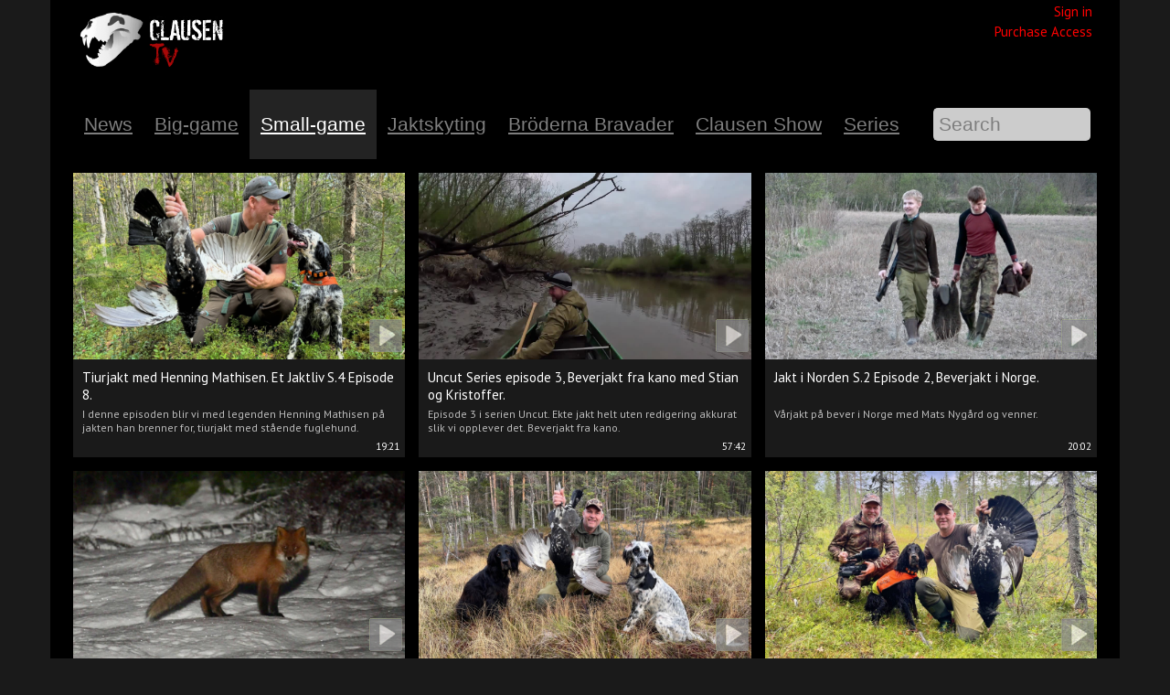

--- FILE ---
content_type: text/html; charset=ISO-8859-1
request_url: https://www.clausentv.com/c1996
body_size: 12858
content:
<!DOCTYPE html PUBLIC "-//W3C//DTD XHTML 1.0 Transitional//EN" "http://www.w3.org/TR/xhtml1/DTD/xhtml1-transitional.dtd">
<html xmlns="http://www.w3.org/1999/xhtml">
<head>
<link rel="icon" href="data:;base64,iVBORw0KGgo=">
<meta http-equiv="Content-Type" content="text/html; charset=ISO-8859-1" />
<meta name="viewport" content="width=device-width, initial-scale=1">
<title>
Clausen TV</title>
<link href="http://www.clausentv.com/feed" rel="alternate" type="application/rss+xml" title="Kristoffer Clausen Hunting Podcast" />
<script type="text/javascript">
    var loopShowMoreVideoDescriptionSendHeightToParent = 1;
    var sendHeightToParentIntervalCalled = null;

    function sendHeightToParentInterval() {
        if(typeof pageLoadFinished !== 'undefined' && typeof sendDocHeightMsg === "function") {
            if(sendHeightToParentIntervalCalled != null) {
                window.clearTimeout(sendHeightToParentIntervalCalled);
                sendHeightToParentIntervalCalled = null;
            }

            sendDocHeightMsg(null, "form-iframe");
            loopShowMoreVideoDescriptionSendHeightToParent--;

            if(loopShowMoreVideoDescriptionSendHeightToParent > 0) {
                sendHeightToParentIntervalCalled = setTimeout( function() { sendHeightToParentInterval(); }, 50 );
            } else {
                sendHeightToParentIntervalCalled = null;
            }
        }
    }

    function toogle_show_more_video_description(selectedToogleElement) {
        var toogleShowMoreDescriptionParent = selectedToogleElement.parentNode;
        var descriptionChildren = toogleShowMoreDescriptionParent.childNodes;

        if(descriptionChildren.length > 0) {
            var i;
            for (i = 0; i < descriptionChildren.length; i++) {
                if(descriptionChildren[i] instanceof Element) {
                    if(descriptionChildren[i].classList.contains('vtDescriptionTitleSecondPart')) {
                        var vtDescriptionTitleSecondPart = descriptionChildren[i];
                    }

                    if(descriptionChildren[i].classList.contains('vtDescriptionTitleFirstPartPoints')) {
                        var vtDescriptionTitleFirstPartPoints = descriptionChildren[i];
                    }

                    if(descriptionChildren[i].classList.contains('vtDescriptionTitleToogle')) {
                        var vtDescriptionTitleToogle = descriptionChildren[i];
                    }
                }
            }
        }

        if(typeof vtDescriptionTitleSecondPart !== 'undefined' && typeof vtDescriptionTitleFirstPartPoints !== 'undefined' && typeof vtDescriptionTitleToogle !== 'undefined') {
            if(vtDescriptionTitleSecondPart.style.maxHeight == '999px') {
                vtDescriptionTitleSecondPart.style.transition = 'max-height 2s cubic-bezier(0, 1.05, 0, 1)';
                vtDescriptionTitleSecondPart.style.maxHeight = '0px';
                vtDescriptionTitleToogle.innerHTML = 'Vis mere';
                vtDescriptionTitleFirstPartPoints.style.display = 'inline-block';
            } else {
                vtDescriptionTitleSecondPart.style.transition = 'max-height 2s ease';
                vtDescriptionTitleSecondPart.style.maxHeight = '999px';
                vtDescriptionTitleToogle.innerHTML = 'Vis mindre';
                vtDescriptionTitleFirstPartPoints.style.display = 'none';
            }
        }

            }

    function toggle_channellist(elemID, toogleSignElement) {
        var elem = document.getElementById(elemID);
        var initialDisplay = elem.currentStyle ? elem.currentStyle['display'] : window.getComputedStyle ? window.getComputedStyle(elem, null).getPropertyValue('display') : null;
        if(elem.style.display == '') {
            elem.style.display = initialDisplay;
        }
        if(elem.style.display == 'block') {
            elem.style.display = 'none';
            toogleSignElement.innerHTML = '+';
        } else {
            elem.style.display = 'block';
            toogleSignElement.innerHTML = '-';
        }
    }

	function customVtPlayerPostMessage(obj){
		// startTime: {'type':"startTime", 'startTime':12.45}
		// seek to time: {'type':"request", 'seek':12.45}
		// flutter init: {'type':"flutterInit", 'deviceType':"ios"}
		// flutter request playlist: {'type':"playList"}

		var iframeSrc = document.getElementById("vtPlayerFrame").src;
		let parser = document.createElement('a');
		parser.href = iframeSrc;
		var postMessageDomain = parser.protocol+'//'+parser.hostname;
		//console.log("postMessageDomain", postMessageDomain);

        // send post message
        let elem = document.getElementById("vtPlayerFrame");
        if(typeof elem != "undefined"){
            let content = elem.contentWindow;
            if(typeof content != "undefined"){
                content.postMessage(obj, postMessageDomain);
            }else{
                console.log("customVtPlayerPostMessage elem.contentWindow not found");
            }
        }else{
            console.log("customVtPlayerPostMessage document.getElementById vtPlayerFrame not found");
        }
	}

    function playFromTime(startTime) {
    	customVtPlayerPostMessage( {'type':"startTime", 'startTime':startTime} );
        /*var win = document.getElementById("vtPlayerFrame").contentWindow;
        var iframeSrc = document.getElementById("vtPlayerFrame").src;
        var parser = document.createElement('a');
        parser.href = iframeSrc;
        var postMessageDomain = parser.protocol+'//'+parser.hostname;

        win.postMessage(
                startTime,
                postMessageDomain
        )*/
        return false;
    }


    function vtpcastGetPlaylist(){
    	customVtPlayerPostMessage( {'type':"playList"} );
    	/*
        // origin
        let vtplayerPostMessageOrigin = "https://media.videotool.dk";
        // send post message
        let elem = document.getElementById("vtPlayerFrame");
        if(typeof elem != "undefined"){
            let content = elem.contentWindow;
            if(typeof content != "undefined"){
                content.postMessage({'type':"playList"}, vtplayerPostMessageOrigin);
            }else{
                console.log("elem.contentWindow not found");
            }
        }else{
            console.log("document.getElementById(vtPlayerFrame) not found");
        }
        */
    }
</script>
		<link href="https://fonts.googleapis.com/css?family=PT+Sans" type="text/css" rel="stylesheet" />
				<link href="https://fonts.googleapis.com/css?family=Abel" type="text/css" rel="stylesheet" />
				<link href="https://fonts.googleapis.com/css?family=Titillium+Web" type="text/css" rel="stylesheet" />
				<link href="https://videotool.dk/cstyles/clausentv.css?v=5" type="text/css" rel="stylesheet" />
				<link href="https://videotool.dk/cstyles/736eacqsn7_tv.css" type="text/css" rel="stylesheet" />
		<script type="text/javascript">
    var showSlideMenuIcon = 0;    var showSlideMenuIcon = 0;    var burgerMenuSpacerVisibleWidth=0;    var showLoginIcon = 0;</script>
<script language="JavaScript" type="text/javascript" src="https://videotool.dk/cjscripts/69dehx48bzw8fw.js"></script>
<style type="text/css">
    body#vtBody {
                        background-color: #1a1a1a;
            }
</style>
</head>
<body id="vtBody" class="vtBodyTv vtBodyTvNoVideoSelected vtBodyChannel1996 vtBodyMainChannel1996" data-selected-channel="1996" data-selected-mainchannel="1996">
            <div id="vtJsMediaQ"></div>
        <div id="vtHeaderMainContainer">
                <div id="vtClausenTvHeaderContainer">
<div id="vtClausenTvLogoContainer"><a href="https://www.clausentv.com"><img src="https://videotool.dk/images/19696056977496_small.png" alt="ClausenTV" id="vtClausenTvLogo"></a></div>
<div id="vtClausenTvTopHeader">
<div id="vtClausenTvLogin"><a href="https://www.clausentv.com/login" class="vtDynLogin">Sign in</a></div>
<div id="vtClausenTvLogout"><span id="vtClausenFaq"><a href="https://web.clausentv.com/chromecastappletv" target="_blank" class="appPopupLink">FAQ</a>
 - </span></div>
<div id="vtClausenTvRegister" style="text-align: right;"><a href="https://web.clausentv.com/paymenttype" data-app-link="https://web.clausentv.com/aquisition" class="appPopupLink">Purchase Access</a></div>
<div id="vtClausenTvLoggedInAsContainer"><span id="vtClausenTvLoggedInAsName"></span> <img src="https://videotool.dk/images/45551223833696_small.png" width="16" height="16" border="0" style="vertical-align: middle; cursor: pointer;" onclick="document.location.href='https://www.clausentv.com/account';"></div>
</div>
<div id="vtClausenTvHeader" style="width: 100% !important;">
<div id="vtClausenTvMenu"><div id="vtClausenTvTopChannelList"><ul id="cg1" class="vtChannellistItemOpen vtChannellistLevel1"><li id="c12753"><a href="https://www.clausentv.com/c12753" class="vtContentMenuChannelsListItemLink">News</a></li><li id="c1995"><a href="https://www.clausentv.com/c1995" class="vtContentMenuChannelsListItemLink">Big-game</a></li><li id="c1996" class="vtChannellistItemActive"><a href="https://www.clausentv.com/c1996" class="vtContentMenuChannelsListItemLink vtContentMenuChannelsListSelectedItemLink">Small-game</a></li><li id="c9179"><a href="https://www.clausentv.com/c9179" class="vtContentMenuChannelsListItemLink">Jaktskyting</a></li><li id="c1994"><a href="https://www.clausentv.com/c1994" class="vtContentMenuChannelsListItemLink">Bröderna Bravader</a></li><li id="c3812"><a href="https://www.clausentv.com/c3812" class="vtContentMenuChannelsListItemLink">Clausen Show</a></li><li id="c2250"><a href="https://www.clausentv.com/c2250" class="vtContentMenuChannelsListItemLink">Series</a></li></ul></div><div id="vtClausenTvTopSearchForm"><form action="https://www.clausentv.com/video_list" method="get"><div class="vtSearchFormInput"><input type="text" name="sw" id="vtSearchFormInputField" /></div><div class="vtSearchFormSubmit"><input id="vtSearchFormSubmitButton" type="submit" value="" /></div></form></div></div>
</div>
<div id="vtClausenTvWelcome" style="border: 25px solid #000000; border-top: 15px solid #000000; border-bottom: 0px;"><img src="https://videotool.dk/images/77327984964165.jpg" alt="Welcome Normal" style="vertical-align: top; border: 0px; width: 100%;"></div>
</div>        	</div>
        <div id="vtContainer">
    	<div id="vtContent">
                                    	<div id="vtMainContentNoSideMenu">
                <div id="vtMainContentSpacerNoSideMenu">
                    <div id="vtVideosWrapper">
                        <div id="vtVideosNoSideMenu">
                                                                                                                            <div class="vtChannelVideosNoSideMenu">
                                                        <div class="vtVideoDataSpacerNoSideMenu" id="vtVideoThumb161249">
                                <div class="vtVideoDataNoSideMenu">
                                    <a href="https://www.clausentv.com/c1996/v161249" class="vtVideoLink"><img src="https://vtstor12.videotool.dk/stream/stream.jpg?vf=304&vn=304_2025082013551931718763849043&thumb=11&large=1&ts=1768694998&ek=40608cea1a699a5dece0ea26dc8da119d40b961b&ttl=360&type=thumb" class="vtVideoThumb" alt="Tiurjakt med Henning Mathisen. Et Jaktliv S.4 Episode 8." /></a>
                                    <div class="vtVideoPlayIconContainer"><a href="https://www.clausentv.com/c1996/v161249" class="vtVideoLink"><img src="../include/images/icons/play_transparent.png" alt="Play" class="vtVideoPlayIcon" /></a></div>
                                    <div class="vtVideoDurationContainer"><div class="vtVideoDuration">19:21</div></div>
                                                                        <div class="vtVideoTitleContainer"><div class="vtVideoTitle">Tiurjakt med Henning Mathisen. Et Jaktliv S.4 Episode 8.</div></div>
                                    <div class="vtVideoDescriptionContainer">
                                        <div class="vtDescriptionTitle">
                                                                                        I denne episoden blir vi med legenden Henning Mathisen på jakten han brenner for, tiurjakt med stående fuglehund.                                                                                    </div>
                                    </div>
                                </div>
                            </div>                            <div class="vtVideoDataSpacerNoSideMenu" id="vtVideoThumb157257">
                                <div class="vtVideoDataNoSideMenu">
                                    <a href="https://www.clausentv.com/c1996/v157257" class="vtVideoLink"><img src="https://vtstor6.videotool.dk/stream/stream.jpg?vf=304&vn=304_2025042217105850684751388560&thumb=1&large=1&ts=1768694998&ek=3d294554a64ecc19bff83ad2e2dc8899352c7595&ttl=360&type=thumb" class="vtVideoThumb" alt="Uncut Series episode 3, Beverjakt fra kano med Stian og Kristoffer." /></a>
                                    <div class="vtVideoPlayIconContainer"><a href="https://www.clausentv.com/c1996/v157257" class="vtVideoLink"><img src="../include/images/icons/play_transparent.png" alt="Play" class="vtVideoPlayIcon" /></a></div>
                                    <div class="vtVideoDurationContainer"><div class="vtVideoDuration">57:42</div></div>
                                                                        <div class="vtVideoTitleContainer"><div class="vtVideoTitle">Uncut Series episode 3, Beverjakt fra kano med Stian og Kristoffer.</div></div>
                                    <div class="vtVideoDescriptionContainer">
                                        <div class="vtDescriptionTitle">
                                                                                        Episode 3 i serien Uncut. Ekte jakt helt uten redigering akkurat slik vi opplever det. Beverjakt fra kano.                                                                                    </div>
                                    </div>
                                </div>
                            </div>                            <div class="vtVideoDataSpacerNoSideMenu" id="vtVideoThumb157149">
                                <div class="vtVideoDataNoSideMenu">
                                    <a href="https://www.clausentv.com/c1996/v157149" class="vtVideoLink"><img src="https://vtstor6.videotool.dk/stream/stream.jpg?vf=304&vn=304_2025041622060448016906449172&thumb=11&large=1&ts=1768694998&ek=c4d8c27111d93322a1c6aaa39bdf16a5b75738ce&ttl=360&type=thumb" class="vtVideoThumb" alt="Jakt i Norden S.2 Episode 2, Beverjakt i Norge." /></a>
                                    <div class="vtVideoPlayIconContainer"><a href="https://www.clausentv.com/c1996/v157149" class="vtVideoLink"><img src="../include/images/icons/play_transparent.png" alt="Play" class="vtVideoPlayIcon" /></a></div>
                                    <div class="vtVideoDurationContainer"><div class="vtVideoDuration">20:02</div></div>
                                                                        <div class="vtVideoTitleContainer"><div class="vtVideoTitle">Jakt i Norden S.2 Episode 2, Beverjakt i Norge.</div></div>
                                    <div class="vtVideoDescriptionContainer">
                                        <div class="vtDescriptionTitle">
                                                                                        Vårjakt på bever i Norge med Mats Nygård og venner.                                                                                    </div>
                                    </div>
                                </div>
                            </div>                            <div class="vtVideoDataSpacerNoSideMenu" id="vtVideoThumb154429">
                                <div class="vtVideoDataNoSideMenu">
                                    <a href="https://www.clausentv.com/c1996/v154429" class="vtVideoLink"><img src="https://vtstor13.videotool.dk/stream/stream.jpg?vf=304&vn=304_2025022311113918338119220246&thumb=11&large=1&ts=1768694998&ek=39fb0a9c96f19bf10383b389f580fcc105d64041&ttl=360&type=thumb" class="vtVideoThumb" alt="Et Jaktliv S.4 Episode 1, Åtejakt på rev med hagle." /></a>
                                    <div class="vtVideoPlayIconContainer"><a href="https://www.clausentv.com/c1996/v154429" class="vtVideoLink"><img src="../include/images/icons/play_transparent.png" alt="Play" class="vtVideoPlayIcon" /></a></div>
                                    <div class="vtVideoDurationContainer"><div class="vtVideoDuration">17:35</div></div>
                                                                        <div class="vtVideoTitleContainer"><div class="vtVideoTitle">Et Jaktliv S.4 Episode 1, Åtejakt på rev med hagle.</div></div>
                                    <div class="vtVideoDescriptionContainer">
                                        <div class="vtDescriptionTitle">
                                                                                        I denne filmen blir vi med Kristoffer og Henning på åtejakt etter rev med hagle.                                                                                    </div>
                                    </div>
                                </div>
                            </div>                            <div class="vtVideoDataSpacerNoSideMenu" id="vtVideoThumb63985">
                                <div class="vtVideoDataNoSideMenu">
                                    <a href="https://www.clausentv.com/c1996/v63985" class="vtVideoLink"><img src="https://vtstor6.videotool.dk/stream/stream.jpg?vf=304&vn=304_2021102518544982500652014815&thumb=11&large=1&ts=1768694998&ek=bdc95dc1c6c4d59eb5eac12d806a3b11abcc9a15&ttl=360&type=thumb" class="vtVideoThumb" alt="Skogsfugljakt 2021, Del 3 av Kristoffer Clausen" /></a>
                                    <div class="vtVideoPlayIconContainer"><a href="https://www.clausentv.com/c1996/v63985" class="vtVideoLink"><img src="../include/images/icons/play_transparent.png" alt="Play" class="vtVideoPlayIcon" /></a></div>
                                    <div class="vtVideoDurationContainer"><div class="vtVideoDuration">25:28</div></div>
                                                                        <div class="vtVideoTitleContainer"><div class="vtVideoTitle">Skogsfugljakt 2021, Del 3 av Kristoffer Clausen</div></div>
                                    <div class="vtVideoDescriptionContainer">
                                        <div class="vtDescriptionTitle">
                                                                                        I denne filmen blir vi med Henning Mathisen og Kristoffer Clausen på heftig skogsfugljakt med stående hunder. Mange fellinger av tiur!                                                                                    </div>
                                    </div>
                                </div>
                            </div>                            <div class="vtVideoDataSpacerNoSideMenu" id="vtVideoThumb62871">
                                <div class="vtVideoDataNoSideMenu">
                                    <a href="https://www.clausentv.com/c1996/v62871" class="vtVideoLink"><img src="https://vtstor6.videotool.dk/stream/stream.jpg?vf=304&vn=304_2021090415214553536908477548&thumb=11&large=1&ts=1768694998&ek=7e72834e803a1629b59f405c7c838b4bbb669e87&ttl=360&type=thumb" class="vtVideoThumb" alt="Skogsfugljakt 2021, Del 2 av Kristoffer Clausen" /></a>
                                    <div class="vtVideoPlayIconContainer"><a href="https://www.clausentv.com/c1996/v62871" class="vtVideoLink"><img src="../include/images/icons/play_transparent.png" alt="Play" class="vtVideoPlayIcon" /></a></div>
                                    <div class="vtVideoDurationContainer"><div class="vtVideoDuration">20:19</div></div>
                                                                        <div class="vtVideoTitleContainer"><div class="vtVideoTitle">Skogsfugljakt 2021, Del 2 av Kristoffer Clausen</div></div>
                                    <div class="vtVideoDescriptionContainer">
                                        <div class="vtDescriptionTitle">
                                                                                        Her kommer del 2 av filmen Skogsfugljakt 2021 hvor vi blir med Henning Mathisen og Kristoffer Clausen på jakt med stående hunder.                                                                                    </div>
                                    </div>
                                </div>
                            </div>                            <div class="vtVideoDataSpacerNoSideMenu" id="vtVideoThumb152617">
                                <div class="vtVideoDataNoSideMenu">
                                    <a href="https://www.clausentv.com/c1996/v152617" class="vtVideoLink"><img src="https://vtstor10.videotool.dk/stream/stream.jpg?vf=304&vn=304_2025010720220769745294536300&thumb=11&large=1&ts=1768694998&ek=78c8324bc66756dd6910d395ed273ec3990dd5be&ttl=360&type=thumb" class="vtVideoThumb" alt="Et Jaktliv S.3 Episode 35, Revejakt I halmballer med terriere" /></a>
                                    <div class="vtVideoPlayIconContainer"><a href="https://www.clausentv.com/c1996/v152617" class="vtVideoLink"><img src="../include/images/icons/play_transparent.png" alt="Play" class="vtVideoPlayIcon" /></a></div>
                                    <div class="vtVideoDurationContainer"><div class="vtVideoDuration">19:03</div></div>
                                                                        <div class="vtVideoTitleContainer"><div class="vtVideoTitle">Et Jaktliv S.3 Episode 35, Revejakt I halmballer med terriere</div></div>
                                    <div class="vtVideoDescriptionContainer">
                                        <div class="vtDescriptionTitle">
                                                                                        Vi drar på revejakt i halmballer med terriere. Dette er en heftig og actionfylt jaktform.                                                                                    </div>
                                    </div>
                                </div>
                            </div>                            <div class="vtVideoDataSpacerNoSideMenu" id="vtVideoThumb62789">
                                <div class="vtVideoDataNoSideMenu">
                                    <a href="https://www.clausentv.com/c1996/v62789" class="vtVideoLink"><img src="https://vtstor12.videotool.dk/stream/stream.jpg?vf=304&vn=304_2021083115292673814966549894&thumb=11&large=1&ts=1768694998&ek=d153029e9ad95c4d6e9ac107e7399fd8ae1072a4&ttl=360&type=thumb" class="vtVideoThumb" alt="Skogsfugljakt med stående hund 2021, Del 1 av Kristoffer Clausen" /></a>
                                    <div class="vtVideoPlayIconContainer"><a href="https://www.clausentv.com/c1996/v62789" class="vtVideoLink"><img src="../include/images/icons/play_transparent.png" alt="Play" class="vtVideoPlayIcon" /></a></div>
                                    <div class="vtVideoDurationContainer"><div class="vtVideoDuration">21:10</div></div>
                                                                        <div class="vtVideoTitleContainer"><div class="vtVideoTitle">Skogsfugljakt med stående hund 2021, Del 1 av Kristoffer Clausen</div></div>
                                    <div class="vtVideoDescriptionContainer">
                                        <div class="vtDescriptionTitle">
                                                                                        Bli med Henning Mathisen og Kristoffer Clausen på heftig skogsfugljakt med stående hunder høsten 2021.                                                                                     </div>
                                    </div>
                                </div>
                            </div>                            <div class="vtVideoDataSpacerNoSideMenu" id="vtVideoThumb56889">
                                <div class="vtVideoDataNoSideMenu">
                                    <a href="https://www.clausentv.com/c1996/v56889" class="vtVideoLink"><img src="https://vtstor10.videotool.dk/stream/stream.jpg?vf=304&vn=304_2021030416084751859488044520&thumb=11&large=1&ts=1768694998&ek=d5c67929e60add7247f346c94ca6519f5b52dcf8&ttl=360&type=thumb" class="vtVideoThumb" alt="Lokkejakt på rev 2021, Del 2 med Kristoffer Clausen" /></a>
                                    <div class="vtVideoPlayIconContainer"><a href="https://www.clausentv.com/c1996/v56889" class="vtVideoLink"><img src="../include/images/icons/play_transparent.png" alt="Play" class="vtVideoPlayIcon" /></a></div>
                                    <div class="vtVideoDurationContainer"><div class="vtVideoDuration">18:41</div></div>
                                                                        <div class="vtVideoTitleContainer"><div class="vtVideoTitle">Lokkejakt på rev 2021, Del 2 med Kristoffer Clausen</div></div>
                                    <div class="vtVideoDescriptionContainer">
                                        <div class="vtDescriptionTitle">
                                                                                        Del 2 av filmen lokkejakt på rev 2021 med Kristoffer Clausen.<br>Bli med på heftige scener og rever som lokkes inn på kloss hold.                                                                                    </div>
                                    </div>
                                </div>
                            </div>                            <div class="vtVideoDataSpacerNoSideMenu" id="vtVideoThumb152435">
                                <div class="vtVideoDataNoSideMenu">
                                    <a href="https://www.clausentv.com/c1996/v152435" class="vtVideoLink"><img src="https://vtstor11.videotool.dk/stream/stream.jpg?vf=304&vn=304_2024122315314427013862486972&thumb=11&large=1&ts=1768694998&ek=d8aedf2d907f5b1f29eb7de3166dbe3292d772c7&ttl=360&type=thumb" class="vtVideoThumb" alt="Et Jaktliv S.3 Episode 33, Tiurjakt med Henning Mathisen" /></a>
                                    <div class="vtVideoPlayIconContainer"><a href="https://www.clausentv.com/c1996/v152435" class="vtVideoLink"><img src="../include/images/icons/play_transparent.png" alt="Play" class="vtVideoPlayIcon" /></a></div>
                                    <div class="vtVideoDurationContainer"><div class="vtVideoDuration">23:26</div></div>
                                                                        <div class="vtVideoTitleContainer"><div class="vtVideoTitle">Et Jaktliv S.3 Episode 33, Tiurjakt med Henning Mathisen</div></div>
                                    <div class="vtVideoDescriptionContainer">
                                        <div class="vtDescriptionTitle">
                                                                                        Film om tiurjakt med Henning Mathisen og stående fuglehund fra høsten 2024.                                                                                    </div>
                                    </div>
                                </div>
                            </div>                            <div class="vtVideoDataSpacerNoSideMenu" id="vtVideoThumb55985">
                                <div class="vtVideoDataNoSideMenu">
                                    <a href="https://www.clausentv.com/c1996/v55985" class="vtVideoLink"><img src="https://vtstor11.videotool.dk/stream/stream.jpg?vf=304&vn=304_2021022118210664326609388688&thumb=11&large=1&ts=1768694998&ek=e4df491b5e59005c91a8ffe8bcca57031b61ae06&ttl=360&type=thumb" class="vtVideoThumb" alt="Lokkejakt på rev 2021, Del 1 med Kristoffer Clausen" /></a>
                                    <div class="vtVideoPlayIconContainer"><a href="https://www.clausentv.com/c1996/v55985" class="vtVideoLink"><img src="../include/images/icons/play_transparent.png" alt="Play" class="vtVideoPlayIcon" /></a></div>
                                    <div class="vtVideoDurationContainer"><div class="vtVideoDuration">21:24</div></div>
                                                                        <div class="vtVideoTitleContainer"><div class="vtVideoTitle">Lokkejakt på rev 2021, Del 1 med Kristoffer Clausen</div></div>
                                    <div class="vtVideoDescriptionContainer">
                                        <div class="vtDescriptionTitle">
                                                                                        Film om lokkejakt på rev februar 2021 med Kristoffer Clausen.                                                                                     </div>
                                    </div>
                                </div>
                            </div>                            <div class="vtVideoDataSpacerNoSideMenu" id="vtVideoThumb53059">
                                <div class="vtVideoDataNoSideMenu">
                                    <a href="https://www.clausentv.com/c1996/v53059" class="vtVideoLink"><img src="https://vtstor10.videotool.dk/stream/stream.jpg?vf=304&vn=304_2020121720493583156537826926&thumb=11&large=1&ts=1768694998&ek=23079f0abd8e4e1ce9805003a47b208ad5dbdac0&ttl=360&type=thumb" class="vtVideoThumb" alt="Småviltjakt 2020 av Kristoffer Clausen" /></a>
                                    <div class="vtVideoPlayIconContainer"><a href="https://www.clausentv.com/c1996/v53059" class="vtVideoLink"><img src="../include/images/icons/play_transparent.png" alt="Play" class="vtVideoPlayIcon" /></a></div>
                                    <div class="vtVideoDurationContainer"><div class="vtVideoDuration">30:41</div></div>
                                                                        <div class="vtVideoTitleContainer"><div class="vtVideoTitle">Småviltjakt 2020 av Kristoffer Clausen</div></div>
                                    <div class="vtVideoDescriptionContainer">
                                        <div class="vtDescriptionTitle">
                                                                                        I denne filmen får vi ble med på skogsfugljakt med stående hund, revejakt og vårjakt på bever.                                                                                    </div>
                                    </div>
                                </div>
                            </div>                            <div class="vtVideoDataSpacerNoSideMenu" id="vtVideoThumb52073">
                                <div class="vtVideoDataNoSideMenu">
                                    <a href="https://www.clausentv.com/c1996/v52073" class="vtVideoLink"><img src="https://vtstor11.videotool.dk/stream/stream.jpg?vf=304&vn=304_2020112408480670252302616990&thumb=3&large=1&ts=1768694998&ek=0fd9843f1624f114c7ec9bfc66c64ffb3e47d12e&ttl=360&type=thumb" class="vtVideoThumb" alt="Revejakt i Alvdal av Knut Harald Skogli" /></a>
                                    <div class="vtVideoPlayIconContainer"><a href="https://www.clausentv.com/c1996/v52073" class="vtVideoLink"><img src="../include/images/icons/play_transparent.png" alt="Play" class="vtVideoPlayIcon" /></a></div>
                                    <div class="vtVideoDurationContainer"><div class="vtVideoDuration">22:41</div></div>
                                                                        <div class="vtVideoTitleContainer"><div class="vtVideoTitle">Revejakt i Alvdal av Knut Harald Skogli</div></div>
                                    <div class="vtVideoDescriptionContainer">
                                        <div class="vtDescriptionTitle">
                                                                                        I denne filmen blir vi med dyktige jegere og hunder i Alvdal på jakt etter rev. Filmet av Knut Harald Skogli.                                                                                    </div>
                                    </div>
                                </div>
                            </div>                            <div class="vtVideoDataSpacerNoSideMenu" id="vtVideoThumb46249">
                                <div class="vtVideoDataNoSideMenu">
                                    <a href="https://www.clausentv.com/c1996/v46249" class="vtVideoLink"><img src="https://vtstor11.videotool.dk/stream/stream.jpg?vf=304&vn=304_2020042819400450554169218362&thumb=10&large=1&ts=1768694998&ek=67b6a77468ec773987687c5e62aa314ba2b0ee9c&ttl=360&type=thumb" class="vtVideoThumb" alt="Beverjakt 2020 Del.2 av Kristoffer Clausen" /></a>
                                    <div class="vtVideoPlayIconContainer"><a href="https://www.clausentv.com/c1996/v46249" class="vtVideoLink"><img src="../include/images/icons/play_transparent.png" alt="Play" class="vtVideoPlayIcon" /></a></div>
                                    <div class="vtVideoDurationContainer"><div class="vtVideoDuration">14:22</div></div>
                                                                        <div class="vtVideoTitleContainer"><div class="vtVideoTitle">Beverjakt 2020 Del.2 av Kristoffer Clausen</div></div>
                                    <div class="vtVideoDescriptionContainer">
                                        <div class="vtDescriptionTitle">
                                                                                        Film om beverjakt våren 2020 med Stian Berntsen, Henriette Celine og Kristoffer Clausen                                                                                    </div>
                                    </div>
                                </div>
                            </div>                            <div class="vtVideoDataSpacerNoSideMenu" id="vtVideoThumb44749">
                                <div class="vtVideoDataNoSideMenu">
                                    <a href="https://www.clausentv.com/c1996/v44749" class="vtVideoLink"><img src="https://vtstor12.videotool.dk/stream/stream.jpg?vf=304&vn=304_2020032615430744692227136347&thumb=11&large=1&ts=1768694998&ek=2e924a6cf92ee2ae46506f3603ab7c53b8b17153&ttl=360&type=thumb" class="vtVideoThumb" alt="Beverjakt 2020 Del 1 av Kristoffer Clausen" /></a>
                                    <div class="vtVideoPlayIconContainer"><a href="https://www.clausentv.com/c1996/v44749" class="vtVideoLink"><img src="../include/images/icons/play_transparent.png" alt="Play" class="vtVideoPlayIcon" /></a></div>
                                    <div class="vtVideoDurationContainer"><div class="vtVideoDuration">12:35</div></div>
                                                                        <div class="vtVideoTitleContainer"><div class="vtVideoTitle">Beverjakt 2020 Del 1 av Kristoffer Clausen</div></div>
                                    <div class="vtVideoDescriptionContainer">
                                        <div class="vtDescriptionTitle">
                                                                                        I denne filmen følger vi Kristoffer med venner på vårjakt etter bever.                                                                                    </div>
                                    </div>
                                </div>
                            </div>                            <div class="vtVideoDataSpacerNoSideMenu" id="vtVideoThumb44525">
                                <div class="vtVideoDataNoSideMenu">
                                    <a href="https://www.clausentv.com/c1996/v44525" class="vtVideoLink"><img src="https://vtstor11.videotool.dk/stream/stream.jpg?vf=304&vn=304_2020032120362814784598295867&thumb=11&large=1&ts=1768694998&ek=697f9576c0f0c900c46c8da052923e55e1c0e7f4&ttl=360&type=thumb" class="vtVideoThumb" alt="Åtejakt på rev med Henning og Kristoffer" /></a>
                                    <div class="vtVideoPlayIconContainer"><a href="https://www.clausentv.com/c1996/v44525" class="vtVideoLink"><img src="../include/images/icons/play_transparent.png" alt="Play" class="vtVideoPlayIcon" /></a></div>
                                    <div class="vtVideoDurationContainer"><div class="vtVideoDuration">16:28</div></div>
                                                                        <div class="vtVideoTitleContainer"><div class="vtVideoTitle">Åtejakt på rev med Henning og Kristoffer</div></div>
                                    <div class="vtVideoDescriptionContainer">
                                        <div class="vtDescriptionTitle">
                                                                                        Film om åtejakt på rev i Norge med Henning Mathisen og Kristoffer Clausen                                                                                    </div>
                                    </div>
                                </div>
                            </div>                            <div class="vtVideoDataSpacerNoSideMenu" id="vtVideoThumb44343">
                                <div class="vtVideoDataNoSideMenu">
                                    <a href="https://www.clausentv.com/c1996/v44343" class="vtVideoLink"><img src="https://vtstor9.videotool.dk/stream/stream.jpg?vf=304&vn=304_2020031816272768328187135090&thumb=9&large=1&ts=1768694998&ek=32707843b010bb31cedb6f77a8911cf1d578cbeb&ttl=360&type=thumb" class="vtVideoThumb" alt="Skogsfugljakt med Henning og Kristoffer" /></a>
                                    <div class="vtVideoPlayIconContainer"><a href="https://www.clausentv.com/c1996/v44343" class="vtVideoLink"><img src="../include/images/icons/play_transparent.png" alt="Play" class="vtVideoPlayIcon" /></a></div>
                                    <div class="vtVideoDurationContainer"><div class="vtVideoDuration">12:11</div></div>
                                                                        <div class="vtVideoTitleContainer"><div class="vtVideoTitle">Skogsfugljakt med Henning og Kristoffer</div></div>
                                    <div class="vtVideoDescriptionContainer">
                                        <div class="vtDescriptionTitle">
                                                                                        Film om tiurjakt i Norge høsten 2020 med Henning Mathisen og Kristoffer Clausen                                                                                    </div>
                                    </div>
                                </div>
                            </div>                            <div class="vtVideoDataSpacerNoSideMenu" id="vtVideoThumb146543">
                                <div class="vtVideoDataNoSideMenu">
                                    <a href="https://www.clausentv.com/c1996/v146543" class="vtVideoLink"><img src="https://vtstor11.videotool.dk/stream/stream.jpg?vf=304&vn=304_2024090313153089582011435672&thumb=11&large=1&ts=1768694998&ek=e27ce3fb6e38259ceed7a0df29432eb40f68f24a&ttl=360&type=thumb" class="vtVideoThumb" alt="Et Jaktliv S.3 Episode 27, Lokkejakt på rev august 2024." /></a>
                                    <div class="vtVideoPlayIconContainer"><a href="https://www.clausentv.com/c1996/v146543" class="vtVideoLink"><img src="../include/images/icons/play_transparent.png" alt="Play" class="vtVideoPlayIcon" /></a></div>
                                    <div class="vtVideoDurationContainer"><div class="vtVideoDuration">18:29</div></div>
                                                                        <div class="vtVideoTitleContainer"><div class="vtVideoTitle">Et Jaktliv S.3 Episode 27, Lokkejakt på rev august 2024.</div></div>
                                    <div class="vtVideoDescriptionContainer">
                                        <div class="vtDescriptionTitle">
                                                                                        Tidlig høst er en fin tid å lokke rev, både i kombinasjon med lokkejakt på rådyr og med musepip på nyslåtte jorder.                                                                                    </div>
                                    </div>
                                </div>
                            </div>                            <div class="vtVideoDataSpacerNoSideMenu" id="vtVideoThumb43491">
                                <div class="vtVideoDataNoSideMenu">
                                    <a href="https://www.clausentv.com/c1996/v43491" class="vtVideoLink"><img src="https://vtstor10.videotool.dk/stream/stream.jpg?vf=304&vn=304_2020021918310165465638872040&thumb=11&large=1&ts=1768694998&ek=13c2ddafd44e6e2f1f99409cf10b3847c8e6fae6&ttl=360&type=thumb" class="vtVideoThumb" alt="Revejakt i Alvdal 2019, en film av Knut Harald Skogli" /></a>
                                    <div class="vtVideoPlayIconContainer"><a href="https://www.clausentv.com/c1996/v43491" class="vtVideoLink"><img src="../include/images/icons/play_transparent.png" alt="Play" class="vtVideoPlayIcon" /></a></div>
                                    <div class="vtVideoDurationContainer"><div class="vtVideoDuration">17:27</div></div>
                                                                        <div class="vtVideoTitleContainer"><div class="vtVideoTitle">Revejakt i Alvdal 2019, en film av Knut Harald Skogli</div></div>
                                    <div class="vtVideoDescriptionContainer">
                                        <div class="vtDescriptionTitle">
                                                                                        Bli med på revejakt med hunder i Alvdal vinteren 2019. Filmet av Knut Harald Skogli                                                                                    </div>
                                    </div>
                                </div>
                            </div>                            <div class="vtVideoDataSpacerNoSideMenu" id="vtVideoThumb146465">
                                <div class="vtVideoDataNoSideMenu">
                                    <a href="https://www.clausentv.com/c1996/v146465" class="vtVideoLink"><img src="https://vtstor11.videotool.dk/stream/stream.jpg?vf=304&vn=304_2024090113234099723798829048&thumb=8&large=1&ts=1768694998&ek=cb3b92f2b63f5432082cf065ecb77dfcd3679a1e&ttl=360&type=thumb" class="vtVideoThumb" alt="Uncut series episode 2, Skogsfugljakt med stående hund." /></a>
                                    <div class="vtVideoPlayIconContainer"><a href="https://www.clausentv.com/c1996/v146465" class="vtVideoLink"><img src="../include/images/icons/play_transparent.png" alt="Play" class="vtVideoPlayIcon" /></a></div>
                                    <div class="vtVideoDurationContainer"><div class="vtVideoDuration">73:39</div></div>
                                                                        <div class="vtVideoTitleContainer"><div class="vtVideoTitle">Uncut series episode 2, Skogsfugljakt med stående hund.</div></div>
                                    <div class="vtVideoDescriptionContainer">
                                        <div class="vtDescriptionTitle">
                                                                                        I denne episoden av serien Uncut blir vi med Henning Mathisen på en drøy times uredigert skogsfugljakt med stående hund. Dette er ekte jakt akkurat slik som vi opplever det uten klipp og lim.                                                                                    </div>
                                    </div>
                                </div>
                            </div>                            <div class="vtVideoDataSpacerNoSideMenu" id="vtVideoThumb43403">
                                <div class="vtVideoDataNoSideMenu">
                                    <a href="https://www.clausentv.com/c1996/v43403" class="vtVideoLink"><img src="https://vtstor6.videotool.dk/stream/stream.jpg?vf=304&vn=304_2020021613010770174727748996&thumb=11&large=1&ts=1768694998&ek=14c17f0f71755ee91e21498cb2fa646652bc0e08&ttl=360&type=thumb" class="vtVideoThumb" alt="Revejakt i Alvdal 2020 av Knut Harald Skogli" /></a>
                                    <div class="vtVideoPlayIconContainer"><a href="https://www.clausentv.com/c1996/v43403" class="vtVideoLink"><img src="../include/images/icons/play_transparent.png" alt="Play" class="vtVideoPlayIcon" /></a></div>
                                    <div class="vtVideoDurationContainer"><div class="vtVideoDuration">16:52</div></div>
                                                                        <div class="vtVideoTitleContainer"><div class="vtVideoTitle">Revejakt i Alvdal 2020 av Knut Harald Skogli</div></div>
                                    <div class="vtVideoDescriptionContainer">
                                        <div class="vtDescriptionTitle">
                                                                                        Bli med gutta i Alvdal på en helg med revejaktkurs januar 2020. Her jakter de med støvere og Jack Russel terriere og snøforholdene er strøkne. Filmet og redigert av Knut Harald Skogli                                                                                    </div>
                                    </div>
                                </div>
                            </div>                            <div class="vtVideoDataSpacerNoSideMenu" id="vtVideoThumb41695">
                                <div class="vtVideoDataNoSideMenu">
                                    <a href="https://www.clausentv.com/c1996/v41695" class="vtVideoLink"><img src="https://vtstor9.videotool.dk/stream/stream.jpg?vf=304&vn=304_2019102517044534386185417637&thumb=11&large=1&ts=1768694998&ek=861ee3a24adeff6babea4037ca4def5a4363013c&ttl=360&type=thumb" class="vtVideoThumb" alt="Skogsfugljakt 2019, Del. 1 av Kristoffer Clausen" /></a>
                                    <div class="vtVideoPlayIconContainer"><a href="https://www.clausentv.com/c1996/v41695" class="vtVideoLink"><img src="../include/images/icons/play_transparent.png" alt="Play" class="vtVideoPlayIcon" /></a></div>
                                    <div class="vtVideoDurationContainer"><div class="vtVideoDuration">20:26</div></div>
                                                                        <div class="vtVideoTitleContainer"><div class="vtVideoTitle">Skogsfugljakt 2019, Del. 1 av Kristoffer Clausen</div></div>
                                    <div class="vtVideoDescriptionContainer">
                                        <div class="vtDescriptionTitle">
                                                                                        Følg den lidenskapelige skogsfugljegeren Henning Mathisen med hans stående fuglehund på jakt etter tiur og orrfugl. Filmen er spilt inn høsten 2019.                                                                                    </div>
                                    </div>
                                </div>
                            </div>                            <div class="vtVideoDataSpacerNoSideMenu" id="vtVideoThumb38541">
                                <div class="vtVideoDataNoSideMenu">
                                    <a href="https://www.clausentv.com/c1996/v38541" class="vtVideoLink"><img src="https://vtstor11.videotool.dk/stream/stream.jpg?vf=304&vn=304_2019050819364996366796628764&thumb=11&large=1&ts=1768694998&ek=b19296572b3b7a17c9bcc35eedc8fd25b5c78ca1&ttl=360&type=thumb" class="vtVideoThumb" alt="Beverjakt 2019 Del 1 av Kristoffer Clausen" /></a>
                                    <div class="vtVideoPlayIconContainer"><a href="https://www.clausentv.com/c1996/v38541" class="vtVideoLink"><img src="../include/images/icons/play_transparent.png" alt="Play" class="vtVideoPlayIcon" /></a></div>
                                    <div class="vtVideoDurationContainer"><div class="vtVideoDuration">20:00</div></div>
                                                                        <div class="vtVideoTitleContainer"><div class="vtVideoTitle">Beverjakt 2019 Del 1 av Kristoffer Clausen</div></div>
                                    <div class="vtVideoDescriptionContainer">
                                        <div class="vtDescriptionTitle">
                                                                                        Film fra beverjakt våren 2019 med Kristoffer Clausen, Stian Berntsen, Tatiana Orosova og Kristine Strøm                                                                                    </div>
                                    </div>
                                </div>
                            </div>                            <div class="vtVideoDataSpacerNoSideMenu" id="vtVideoThumb37935">
                                <div class="vtVideoDataNoSideMenu">
                                    <a href="https://www.clausentv.com/c1996/v37935" class="vtVideoLink"><img src="https://vtstor6.videotool.dk/stream/stream.jpg?vf=304&vn=304_2019040821015714447445490636&thumb=10&large=1&ts=1768694998&ek=05a0c42327b721da42cc7db0b7c3ba5fd08a5700&ttl=360&type=thumb" class="vtVideoThumb" alt="Toppjakt 2019 av Kristoffer Clausen" /></a>
                                    <div class="vtVideoPlayIconContainer"><a href="https://www.clausentv.com/c1996/v37935" class="vtVideoLink"><img src="../include/images/icons/play_transparent.png" alt="Play" class="vtVideoPlayIcon" /></a></div>
                                    <div class="vtVideoDurationContainer"><div class="vtVideoDuration">15:31</div></div>
                                                                        <div class="vtVideoTitleContainer"><div class="vtVideoTitle">Toppjakt 2019 av Kristoffer Clausen</div></div>
                                    <div class="vtVideoDescriptionContainer">
                                        <div class="vtDescriptionTitle">
                                                                                        I denne filmen blir vi med Kristoffer Clausen, Elisabeth Kristin Målvatn og Bjørn Bones på toppjakt i Sverige vinteren 2019                                                                                    </div>
                                    </div>
                                </div>
                            </div>                            <div class="vtVideoDataSpacerNoSideMenu" id="vtVideoThumb37357">
                                <div class="vtVideoDataNoSideMenu">
                                    <a href="https://www.clausentv.com/c1996/v37357" class="vtVideoLink"><img src="https://vtstor11.videotool.dk/stream/stream.jpg?vf=304&vn=304_2019031822345332331698719028&thumb=11&large=1&ts=1768694998&ek=008aa2dcf2213a2a3f9d979a3e57d3872c1bc5a8&ttl=360&type=thumb" class="vtVideoThumb" alt="I skogsfuglens rike 7 av Kristoffer Clausen" /></a>
                                    <div class="vtVideoPlayIconContainer"><a href="https://www.clausentv.com/c1996/v37357" class="vtVideoLink"><img src="../include/images/icons/play_transparent.png" alt="Play" class="vtVideoPlayIcon" /></a></div>
                                    <div class="vtVideoDurationContainer"><div class="vtVideoDuration">66:11</div></div>
                                                                        <div class="vtVideoTitleContainer"><div class="vtVideoTitle">I skogsfuglens rike 7 av Kristoffer Clausen</div></div>
                                    <div class="vtVideoDescriptionContainer">
                                        <div class="vtDescriptionTitle">
                                                                                        I denne filmen følger vi Kristoffer Clausen og Henning Mathisen på skogsfugljakt med stående fuglehunder. Vi får også bli med på jakt med spets og litt toppjakt. Spilt inn høsten 2018                                                                                    </div>
                                    </div>
                                </div>
                            </div>                            <div class="vtVideoDataSpacerNoSideMenu" id="vtVideoThumb35943">
                                <div class="vtVideoDataNoSideMenu">
                                    <a href="https://www.clausentv.com/c1996/v35943" class="vtVideoLink"><img src="https://vtstor12.videotool.dk/stream/stream.jpg?vf=304&vn=304_2019010716272383416571080293&thumb=11&large=1&ts=1768694998&ek=9681e46f208b49d7e8ea03e204b022569e8511ae&ttl=360&type=thumb" class="vtVideoThumb" alt="Toppjakt med Elisabeth Kristin Målvatn og Kristoffer Clausen" /></a>
                                    <div class="vtVideoPlayIconContainer"><a href="https://www.clausentv.com/c1996/v35943" class="vtVideoLink"><img src="../include/images/icons/play_transparent.png" alt="Play" class="vtVideoPlayIcon" /></a></div>
                                    <div class="vtVideoDurationContainer"><div class="vtVideoDuration">18:28</div></div>
                                                                        <div class="vtVideoTitleContainer"><div class="vtVideoTitle">Toppjakt med Elisabeth Kristin Målvatn og Kristoffer Clausen</div></div>
                                    <div class="vtVideoDescriptionContainer">
                                        <div class="vtDescriptionTitle">
                                                                                        Film fra toppjakt med Elisabeth Kristin Målvatn aka @fjellpiken og Kristoffer Clausen. Produsert 2019                                                                                    </div>
                                    </div>
                                </div>
                            </div>                            <div class="vtVideoDataSpacerNoSideMenu" id="vtVideoThumb35081">
                                <div class="vtVideoDataNoSideMenu">
                                    <a href="https://www.clausentv.com/c1996/v35081" class="vtVideoLink"><img src="https://vtstor8.videotool.dk/stream/stream.jpg?vf=304&vn=304_2018110323572036859276131096&thumb=11&large=1&ts=1768694998&ek=125ae40d861dce5560ea0301dde09d23d4f46a3e&ttl=360&type=thumb" class="vtVideoThumb" alt="Skogsfugljakt i Norden 2018 av Kristoffer Clausen" /></a>
                                    <div class="vtVideoPlayIconContainer"><a href="https://www.clausentv.com/c1996/v35081" class="vtVideoLink"><img src="../include/images/icons/play_transparent.png" alt="Play" class="vtVideoPlayIcon" /></a></div>
                                    <div class="vtVideoDurationContainer"><div class="vtVideoDuration">26:02</div></div>
                                                                        <div class="vtVideoTitleContainer"><div class="vtVideoTitle">Skogsfugljakt i Norden 2018 av Kristoffer Clausen</div></div>
                                    <div class="vtVideoDescriptionContainer">
                                        <div class="vtDescriptionTitle">
                                                                                        Film nr 2 fra skogsfugljakt i Norden 2018. I denne filmen følger vi Kristoffer Clausen og Henning Mathisen på jakt etter skogsfugl med stående hund i tillegg til jakt med spets.                                                                                    </div>
                                    </div>
                                </div>
                            </div>                            <div class="vtVideoDataSpacerNoSideMenu" id="vtVideoThumb35197">
                                <div class="vtVideoDataNoSideMenu">
                                    <a href="https://www.clausentv.com/c1996/v35197" class="vtVideoLink"><img src="https://vtstor11.videotool.dk/stream/stream.jpg?vf=304&vn=304_2018111721023186424638911011&thumb=8&large=1&ts=1768694998&ek=29526855ddc417a86893a0944311f47dfd7d63ef&ttl=360&type=thumb" class="vtVideoThumb" alt="Beverjakt 2018 Del. 2 av Kristoffer Clausen" /></a>
                                    <div class="vtVideoPlayIconContainer"><a href="https://www.clausentv.com/c1996/v35197" class="vtVideoLink"><img src="../include/images/icons/play_transparent.png" alt="Play" class="vtVideoPlayIcon" /></a></div>
                                    <div class="vtVideoDurationContainer"><div class="vtVideoDuration">16:38</div></div>
                                                                        <div class="vtVideoTitleContainer"><div class="vtVideoTitle">Beverjakt 2018 Del. 2 av Kristoffer Clausen</div></div>
                                    <div class="vtVideoDescriptionContainer">
                                        <div class="vtDescriptionTitle">
                                                                                        Film om beverjakt fra sesongen 2018 med Kristoffer Clausen og venner.                                                                                    </div>
                                    </div>
                                </div>
                            </div>                            <div class="vtVideoDataSpacerNoSideMenu" id="vtVideoThumb94055">
                                <div class="vtVideoDataNoSideMenu">
                                    <a href="https://www.clausentv.com/c1996/v94055" class="vtVideoLink"><img src="https://vtstor6.videotool.dk/stream/stream.jpg?vf=304&vn=304_2024042913563081512094039779&thumb=4&large=1&ts=1768694998&ek=83e3223a5f105366da955177f90dd297b809b459&ttl=360&type=thumb" class="vtVideoThumb" alt="Jakt i Norden S.1 Episode 17, Beverjakt med packraft." /></a>
                                    <div class="vtVideoPlayIconContainer"><a href="https://www.clausentv.com/c1996/v94055" class="vtVideoLink"><img src="../include/images/icons/play_transparent.png" alt="Play" class="vtVideoPlayIcon" /></a></div>
                                    <div class="vtVideoDurationContainer"><div class="vtVideoDuration">18:48</div></div>
                                                                        <div class="vtVideoTitleContainer"><div class="vtVideoTitle">Jakt i Norden S.1 Episode 17, Beverjakt med packraft.</div></div>
                                    <div class="vtVideoDescriptionContainer">
                                        <div class="vtDescriptionTitle">
                                                                                        I denne episoden blir vi med Mats Nygård og venner på beverjakt med packraft.                                                                                     </div>
                                    </div>
                                </div>
                            </div>                            <div class="vtVideoDataSpacerNoSideMenu" id="vtVideoThumb35825">
                                <div class="vtVideoDataNoSideMenu">
                                    <a href="https://www.clausentv.com/c1996/v35825" class="vtVideoLink"><img src="https://vtstor11.videotool.dk/stream/stream.jpg?vf=304&vn=304_2018121920441463407063076046&thumb=9&large=1&ts=1768694998&ek=2c7647e9c5341e24980f9e3d70c915a68d09de56&ttl=360&type=thumb" class="vtVideoThumb" alt="Toppjakt på drømmeføre av Kristoffer Clausen" /></a>
                                    <div class="vtVideoPlayIconContainer"><a href="https://www.clausentv.com/c1996/v35825" class="vtVideoLink"><img src="../include/images/icons/play_transparent.png" alt="Play" class="vtVideoPlayIcon" /></a></div>
                                    <div class="vtVideoDurationContainer"><div class="vtVideoDuration">18:24</div></div>
                                                                        <div class="vtVideoTitleContainer"><div class="vtVideoTitle">Toppjakt på drømmeføre av Kristoffer Clausen</div></div>
                                    <div class="vtVideoDescriptionContainer">
                                        <div class="vtDescriptionTitle">
                                                                                        Film fra toppjakt på drømmeføre vinteren 2018                                                                                     </div>
                                    </div>
                                </div>
                            </div>                            <div class="vtVideoDataSpacerNoSideMenu" id="vtVideoThumb34600">
                                <div class="vtVideoDataNoSideMenu">
                                    <a href="https://www.clausentv.com/c1996/v34600" class="vtVideoLink"><img src="https://vtstor12.videotool.dk/stream/stream.jpg?vf=304&vn=304_2018090221244046686647030550&thumb=11&large=1&ts=1768694998&ek=30f8ee1661c142d47c2b3a44ff105cdb9acd8a09&ttl=360&type=thumb" class="vtVideoThumb" alt="Skogsfugljakt med stående fuglehund 2018 av Kristoffer Clausen" /></a>
                                    <div class="vtVideoPlayIconContainer"><a href="https://www.clausentv.com/c1996/v34600" class="vtVideoLink"><img src="../include/images/icons/play_transparent.png" alt="Play" class="vtVideoPlayIcon" /></a></div>
                                    <div class="vtVideoDurationContainer"><div class="vtVideoDuration">29:03</div></div>
                                                                        <div class="vtVideoTitleContainer"><div class="vtVideoTitle">Skogsfugljakt med stående fuglehund 2018 av Kristoffer Clausen</div></div>
                                    <div class="vtVideoDescriptionContainer">
                                        <div class="vtDescriptionTitle">
                                                                                        Film fra skogsfugljakten 2018 med stående fuglehund.                                                                                    </div>
                                    </div>
                                </div>
                            </div>                            <div class="vtVideoDataSpacerNoSideMenu" id="vtVideoThumb34523">
                                <div class="vtVideoDataNoSideMenu">
                                    <a href="https://www.clausentv.com/c1996/v34523" class="vtVideoLink"><img src="https://vtstor9.videotool.dk/stream/stream.jpg?vf=304&vn=304_2018082022132699216732550213&thumb=2&large=1&ts=1768694998&ek=7add226e5e07fb828d23005af385a1be2411435e&ttl=360&type=thumb" class="vtVideoThumb" alt="Calling foxes July / August 2018 by Kristoffer Clausen" /></a>
                                    <div class="vtVideoPlayIconContainer"><a href="https://www.clausentv.com/c1996/v34523" class="vtVideoLink"><img src="../include/images/icons/play_transparent.png" alt="Play" class="vtVideoPlayIcon" /></a></div>
                                    <div class="vtVideoDurationContainer"><div class="vtVideoDuration">11:17</div></div>
                                                                        <div class="vtVideoTitleContainer"><div class="vtVideoTitle">Calling foxes July / August 2018 by Kristoffer Clausen</div></div>
                                    <div class="vtVideoDescriptionContainer">
                                        <div class="vtDescriptionTitle">
                                                                                        Video from calling foxes July and August 2018 using Clausen Game Calls.                                                                                    </div>
                                    </div>
                                </div>
                            </div>                            <div class="vtVideoDataSpacerNoSideMenu" id="vtVideoThumb34372">
                                <div class="vtVideoDataNoSideMenu">
                                    <a href="https://www.clausentv.com/c1996/v34372" class="vtVideoLink"><img src="https://vtstor11.videotool.dk/stream/stream.jpg?vf=304&vn=304_2018071719550249807964180666&thumb=11&large=1&ts=1768694998&ek=b36c2ce96a06bf1358c007df0986b47440f2563b&ttl=360&type=thumb" class="vtVideoThumb" alt="Hunting capercaille winter by Kristoffer Clausen" /></a>
                                    <div class="vtVideoPlayIconContainer"><a href="https://www.clausentv.com/c1996/v34372" class="vtVideoLink"><img src="../include/images/icons/play_transparent.png" alt="Play" class="vtVideoPlayIcon" /></a></div>
                                    <div class="vtVideoDurationContainer"><div class="vtVideoDuration">12:29</div></div>
                                                                        <div class="vtVideoTitleContainer"><div class="vtVideoTitle">Hunting capercaille winter by Kristoffer Clausen</div></div>
                                    <div class="vtVideoDescriptionContainer">
                                        <div class="vtDescriptionTitle">
                                                                                        Hunting capercaille winter by Kristoffer Clausen                                                                                    </div>
                                    </div>
                                </div>
                            </div>                            <div class="vtVideoDataSpacerNoSideMenu" id="vtVideoThumb33534">
                                <div class="vtVideoDataNoSideMenu">
                                    <a href="https://www.clausentv.com/c1996/v33534" class="vtVideoLink"><img src="https://vtstor12.videotool.dk/stream/stream.jpg?vf=304&vn=304_2018042922401899342391169410&thumb=5&large=1&ts=1768694998&ek=4419553084ce44256b18397d63b69df1c49f1a38&ttl=360&type=thumb" class="vtVideoThumb" alt="Calling foxes 2018 by Kristoffer Clausen" /></a>
                                    <div class="vtVideoPlayIconContainer"><a href="https://www.clausentv.com/c1996/v33534" class="vtVideoLink"><img src="../include/images/icons/play_transparent.png" alt="Play" class="vtVideoPlayIcon" /></a></div>
                                    <div class="vtVideoDurationContainer"><div class="vtVideoDuration">21:57</div></div>
                                                                        <div class="vtVideoTitleContainer"><div class="vtVideoTitle">Calling foxes 2018 by Kristoffer Clausen</div></div>
                                    <div class="vtVideoDescriptionContainer">
                                        <div class="vtDescriptionTitle">
                                                                                        Calling foxes 2018 by Kristoffer Clausen. English subtitles                                                                                    </div>
                                    </div>
                                </div>
                            </div>                            <div class="vtVideoDataSpacerNoSideMenu" id="vtVideoThumb33532">
                                <div class="vtVideoDataNoSideMenu">
                                    <a href="https://www.clausentv.com/c1996/v33532" class="vtVideoLink"><img src="https://vtstor6.videotool.dk/stream/stream.jpg?vf=304&vn=304_2018042617590293804625142220&thumb=11&large=1&ts=1768694998&ek=b288f25f85faaac46fb7dfbc8f1a0c161a87bc98&ttl=360&type=thumb" class="vtVideoThumb" alt="Beaver hunting 2018 Part 1 by Kristoffer Clausen " /></a>
                                    <div class="vtVideoPlayIconContainer"><a href="https://www.clausentv.com/c1996/v33532" class="vtVideoLink"><img src="../include/images/icons/play_transparent.png" alt="Play" class="vtVideoPlayIcon" /></a></div>
                                    <div class="vtVideoDurationContainer"><div class="vtVideoDuration">19:05</div></div>
                                                                        <div class="vtVideoTitleContainer"><div class="vtVideoTitle">Beaver hunting 2018 Part 1 by Kristoffer Clausen </div></div>
                                    <div class="vtVideoDescriptionContainer">
                                        <div class="vtDescriptionTitle">
                                                                                        Video of beaver hunting 2018 with English subtitles                                                                                    </div>
                                    </div>
                                </div>
                            </div>                            <div class="vtVideoDataSpacerNoSideMenu" id="vtVideoThumb32709">
                                <div class="vtVideoDataNoSideMenu">
                                    <a href="https://www.clausentv.com/c1996/v32709" class="vtVideoLink"><img src="https://vtstor8.videotool.dk/stream/stream.jpg?vf=304&vn=304_2018030518113532149677274312&thumb=11&large=1&ts=1768694998&ek=ba37c9c8a1b9810a46676dd40a638ae8050d6948&ttl=360&type=thumb" class="vtVideoThumb" alt="Åtejakt på rev 2018 av Kristoffer Clausen" /></a>
                                    <div class="vtVideoPlayIconContainer"><a href="https://www.clausentv.com/c1996/v32709" class="vtVideoLink"><img src="../include/images/icons/play_transparent.png" alt="Play" class="vtVideoPlayIcon" /></a></div>
                                    <div class="vtVideoDurationContainer"><div class="vtVideoDuration">10:20</div></div>
                                                                        <div class="vtVideoTitleContainer"><div class="vtVideoTitle">Åtejakt på rev 2018 av Kristoffer Clausen</div></div>
                                    <div class="vtVideoDescriptionContainer">
                                        <div class="vtDescriptionTitle">
                                                                                        Film om åtejakt på rev vinter 2018 av Kristoffer Clausen                                                                                    </div>
                                    </div>
                                </div>
                            </div>                            <div class="vtVideoDataSpacerNoSideMenu" id="vtVideoThumb32361">
                                <div class="vtVideoDataNoSideMenu">
                                    <a href="https://www.clausentv.com/c1996/v32361" class="vtVideoLink"><img src="https://vtstor12.videotool.dk/stream/stream.jpg?vf=304&vn=304_2018012610453849521453463682&thumb=11&large=1&ts=1768694998&ek=f9bd03219674511156968b6f1214cdfa38bb80a0&ttl=360&type=thumb" class="vtVideoThumb" alt="Toppjakt januar 2018 av Kristoffer Clausen" /></a>
                                    <div class="vtVideoPlayIconContainer"><a href="https://www.clausentv.com/c1996/v32361" class="vtVideoLink"><img src="../include/images/icons/play_transparent.png" alt="Play" class="vtVideoPlayIcon" /></a></div>
                                    <div class="vtVideoDurationContainer"><div class="vtVideoDuration">11:11</div></div>
                                                                        <div class="vtVideoTitleContainer"><div class="vtVideoTitle">Toppjakt januar 2018 av Kristoffer Clausen</div></div>
                                    <div class="vtVideoDescriptionContainer">
                                        <div class="vtDescriptionTitle">
                                                                                        Følg Pia Isabel Larsen og Kristoffer Clausen på toppjakt i eventyrlig vinterskog januar 2018.                                                                                    </div>
                                    </div>
                                </div>
                            </div>                            <div class="vtVideoDataSpacerNoSideMenu" id="vtVideoThumb32357">
                                <div class="vtVideoDataNoSideMenu">
                                    <a href="https://www.clausentv.com/c1996/v32357" class="vtVideoLink"><img src="https://vtstor14.videotool.dk/stream/stream.jpg?vf=304&vn=304_2018012515574343450112104321&thumb=5&large=1&ts=1768694998&ek=ed8bdd1e7081d850d6ef7ba11e89d44b597ada45&ttl=360&type=thumb" class="vtVideoThumb" alt="Revejakt med hunder januar 2018" /></a>
                                    <div class="vtVideoPlayIconContainer"><a href="https://www.clausentv.com/c1996/v32357" class="vtVideoLink"><img src="../include/images/icons/play_transparent.png" alt="Play" class="vtVideoPlayIcon" /></a></div>
                                    <div class="vtVideoDurationContainer"><div class="vtVideoDuration">07:04</div></div>
                                                                        <div class="vtVideoTitleContainer"><div class="vtVideoTitle">Revejakt med hunder januar 2018</div></div>
                                    <div class="vtVideoDescriptionContainer">
                                        <div class="vtDescriptionTitle">
                                                                                        Revejakt i løssnøen med Lars Grasmo og Ole Mathias Fjeldskogen januar 2018                                                                                    </div>
                                    </div>
                                </div>
                            </div>                            <div class="vtVideoDataSpacerNoSideMenu" id="vtVideoThumb32096">
                                <div class="vtVideoDataNoSideMenu">
                                    <a href="https://www.clausentv.com/c1996/v32096" class="vtVideoLink"><img src="https://vtstor13.videotool.dk/stream/stream.jpg?vf=304&vn=304_2017122015503055504046172645&thumb=4&large=1&ts=1768694998&ek=7e958af7c36d324a0e947dc777cc271759cf8b01&ttl=360&type=thumb" class="vtVideoThumb" alt="Beverjakt med Jenny og Martine av Kristoffer Clausen" /></a>
                                    <div class="vtVideoPlayIconContainer"><a href="https://www.clausentv.com/c1996/v32096" class="vtVideoLink"><img src="../include/images/icons/play_transparent.png" alt="Play" class="vtVideoPlayIcon" /></a></div>
                                    <div class="vtVideoDurationContainer"><div class="vtVideoDuration">13:00</div></div>
                                                                        <div class="vtVideoTitleContainer"><div class="vtVideoTitle">Beverjakt med Jenny og Martine av Kristoffer Clausen</div></div>
                                    <div class="vtVideoDescriptionContainer">
                                        <div class="vtDescriptionTitle">
                                                                                        Her følger vi Stian Berntsen med to av sine døtre, Jenny og Martine på beverjakt.                                                                                    </div>
                                    </div>
                                </div>
                            </div>                            <div class="vtVideoDataSpacerNoSideMenu" id="vtVideoThumb32085">
                                <div class="vtVideoDataNoSideMenu">
                                    <a href="https://www.clausentv.com/c1996/v32085" class="vtVideoLink"><img src="https://vtstor8.videotool.dk/stream/stream.jpg?vf=304&vn=304_2017121916422711725274092320&thumb=8&large=1&ts=1768694998&ek=0627b43ad21a7fd5a7aa7f4a5f8232b78f015fd4&ttl=360&type=thumb" class="vtVideoThumb" alt="Skogsfugljakt desember 2017 med Henning Mathisen og Kristoffer Clausen" /></a>
                                    <div class="vtVideoPlayIconContainer"><a href="https://www.clausentv.com/c1996/v32085" class="vtVideoLink"><img src="../include/images/icons/play_transparent.png" alt="Play" class="vtVideoPlayIcon" /></a></div>
                                    <div class="vtVideoDurationContainer"><div class="vtVideoDuration">11:58</div></div>
                                                                        <div class="vtVideoTitleContainer"><div class="vtVideoTitle">Skogsfugljakt desember 2017 med Henning Mathisen og Kristoffer Clausen</div></div>
                                    <div class="vtVideoDescriptionContainer">
                                        <div class="vtDescriptionTitle">
                                                                                        Skogsfugljakt desember 2017 med Henning Mathisen og Kristoffer Clausen                                                                                    </div>
                                    </div>
                                </div>
                            </div>                            <div class="vtVideoDataSpacerNoSideMenu" id="vtVideoThumb31681">
                                <div class="vtVideoDataNoSideMenu">
                                    <a href="https://www.clausentv.com/c1996/v31681" class="vtVideoLink"><img src="https://vtstor9.videotool.dk/stream/stream.jpg?vf=304&vn=304_2017102920342011054035686632&thumb=6&large=1&ts=1768694998&ek=6472a37a82d104596047de2f8145afb2ebafda39&ttl=360&type=thumb" class="vtVideoThumb" alt="Oktoberjakt med rifle etter skogsfugl. Av Kristoffer Clausen" /></a>
                                    <div class="vtVideoPlayIconContainer"><a href="https://www.clausentv.com/c1996/v31681" class="vtVideoLink"><img src="../include/images/icons/play_transparent.png" alt="Play" class="vtVideoPlayIcon" /></a></div>
                                    <div class="vtVideoDurationContainer"><div class="vtVideoDuration">10:56</div></div>
                                                                        <div class="vtVideoTitleContainer"><div class="vtVideoTitle">Oktoberjakt med rifle etter skogsfugl. Av Kristoffer Clausen</div></div>
                                    <div class="vtVideoDescriptionContainer">
                                        <div class="vtDescriptionTitle">
                                                                                        Film om toppjakt etter skogsfugl i oktober 2017                                                                                     </div>
                                    </div>
                                </div>
                            </div>                            <div class="vtVideoDataSpacerNoSideMenu" id="vtVideoThumb31680">
                                <div class="vtVideoDataNoSideMenu">
                                    <a href="https://www.clausentv.com/c1996/v31680" class="vtVideoLink"><img src="https://vtstor10.videotool.dk/stream/stream.jpg?vf=304&vn=304_2017102920311215674064536759&thumb=11&large=1&ts=1768694998&ek=895162856574e7c7c8313f6368d9da77f4fdec43&ttl=360&type=thumb" class="vtVideoThumb" alt="Revejakt 2017 av Kristoffer Clausen" /></a>
                                    <div class="vtVideoPlayIconContainer"><a href="https://www.clausentv.com/c1996/v31680" class="vtVideoLink"><img src="../include/images/icons/play_transparent.png" alt="Play" class="vtVideoPlayIcon" /></a></div>
                                    <div class="vtVideoDurationContainer"><div class="vtVideoDuration">15:56</div></div>
                                                                        <div class="vtVideoTitleContainer"><div class="vtVideoTitle">Revejakt 2017 av Kristoffer Clausen</div></div>
                                    <div class="vtVideoDescriptionContainer">
                                        <div class="vtDescriptionTitle">
                                                                                        Film om hijakt og åtejakt på rev i Norge                                                                                    </div>
                                    </div>
                                </div>
                            </div>                            <div class="vtVideoDataSpacerNoSideMenu" id="vtVideoThumb31438">
                                <div class="vtVideoDataNoSideMenu">
                                    <a href="https://www.clausentv.com/c1996/v31438" class="vtVideoLink"><img src="https://vtstor12.videotool.dk/stream/stream.jpg?vf=304&vn=304_2017100119313065315269563272&thumb=6&large=1&ts=1768694998&ek=04a8e4608f55bc19d4e80a588fc459d538249936&ttl=360&type=thumb" class="vtVideoThumb" alt="Skogsfugljakt med stående fuglehund av Clausen og Blom" /></a>
                                    <div class="vtVideoPlayIconContainer"><a href="https://www.clausentv.com/c1996/v31438" class="vtVideoLink"><img src="../include/images/icons/play_transparent.png" alt="Play" class="vtVideoPlayIcon" /></a></div>
                                    <div class="vtVideoDurationContainer"><div class="vtVideoDuration">53:54</div></div>
                                                                        <div class="vtVideoTitleContainer"><div class="vtVideoTitle">Skogsfugljakt med stående fuglehund av Clausen og Blom</div></div>
                                    <div class="vtVideoDescriptionContainer">
                                        <div class="vtDescriptionTitle">
                                                                                        Film om skogsfugljakt med stående fuglehund av Kristoffer Clausen og Martin Blom                                                                                    </div>
                                    </div>
                                </div>
                            </div>                            <div class="vtVideoDataSpacerNoSideMenu" id="vtVideoThumb31311">
                                <div class="vtVideoDataNoSideMenu">
                                    <a href="https://www.clausentv.com/c1996/v31311" class="vtVideoLink"><img src="https://vtstor12.videotool.dk/stream/stream.jpg?vf=304&vn=304_2017091720014496323747518975&thumb=11&large=1&ts=1768694998&ek=c1b9009cb7503ae9aa5e39723eb7b64e8f3f56d2&ttl=360&type=thumb" class="vtVideoThumb" alt="I skogsfuglens rike 1 av Kristoffer Clausen og Martin Blom" /></a>
                                    <div class="vtVideoPlayIconContainer"><a href="https://www.clausentv.com/c1996/v31311" class="vtVideoLink"><img src="../include/images/icons/play_transparent.png" alt="Play" class="vtVideoPlayIcon" /></a></div>
                                    <div class="vtVideoDurationContainer"><div class="vtVideoDuration">109:40</div></div>
                                                                        <div class="vtVideoTitleContainer"><div class="vtVideoTitle">I skogsfuglens rike 1 av Kristoffer Clausen og Martin Blom</div></div>
                                    <div class="vtVideoDescriptionContainer">
                                        <div class="vtDescriptionTitle">
                                                                                        Den første jaktfilmen jeg har produsert, fra 2003.<br>I skogsfuglens rike 1 er en klassiker av en jaktfilm. Nesten 2 timer lang. Jakt med stående hund, spetsjakt og toppjakt.                                                                                    </div>
                                    </div>
                                </div>
                            </div>                            <div class="vtVideoDataSpacerNoSideMenu" id="vtVideoThumb31174">
                                <div class="vtVideoDataNoSideMenu">
                                    <a href="https://www.clausentv.com/c1996/v31174" class="vtVideoLink"><img src="https://vtstor6.videotool.dk/stream/stream.jpg?vf=304&vn=304_2017090518000543541111134339&thumb=2&large=1&ts=1768694998&ek=7cf98b98abeaef8615e8e524c4ea16092b940fde&ttl=360&type=thumb" class="vtVideoThumb" alt="Skogsfugljakt 2017 Del 1 av Kristoffer Clausen" /></a>
                                    <div class="vtVideoPlayIconContainer"><a href="https://www.clausentv.com/c1996/v31174" class="vtVideoLink"><img src="../include/images/icons/play_transparent.png" alt="Play" class="vtVideoPlayIcon" /></a></div>
                                    <div class="vtVideoDurationContainer"><div class="vtVideoDuration">21:28</div></div>
                                                                        <div class="vtVideoTitleContainer"><div class="vtVideoTitle">Skogsfugljakt 2017 Del 1 av Kristoffer Clausen</div></div>
                                    <div class="vtVideoDescriptionContainer">
                                        <div class="vtDescriptionTitle">
                                                                                        Skogsfugljakt filmet høsten 2017 av Kristoffer Clausen                                                                                    </div>
                                    </div>
                                </div>
                            </div>                            <div class="vtVideoDataSpacerNoSideMenu" id="vtVideoThumb30834">
                                <div class="vtVideoDataNoSideMenu">
                                    <a href="https://www.clausentv.com/c1996/v30834" class="vtVideoLink"><img src="https://vtstor10.videotool.dk/stream/stream.jpg?vf=304&vn=304_2017072316021154267705278706&thumb=8&large=1&ts=1768694998&ek=a981e0a7acab435c9f37727a9c8f0f8a10f727f5&ttl=360&type=thumb" class="vtVideoThumb" alt="Tiurjakt med Kristoffer Clausen fra høsten 2016" /></a>
                                    <div class="vtVideoPlayIconContainer"><a href="https://www.clausentv.com/c1996/v30834" class="vtVideoLink"><img src="../include/images/icons/play_transparent.png" alt="Play" class="vtVideoPlayIcon" /></a></div>
                                    <div class="vtVideoDurationContainer"><div class="vtVideoDuration">06:24</div></div>
                                                                        <div class="vtVideoTitleContainer"><div class="vtVideoTitle">Tiurjakt med Kristoffer Clausen fra høsten 2016</div></div>
                                    <div class="vtVideoDescriptionContainer">
                                        <div class="vtDescriptionTitle">
                                                                                        Film fra tiurjakten høsten 2016 med Kristoffer Clausen.<br>3 stk fellinger av tiur.                                                                                    </div>
                                    </div>
                                </div>
                            </div>                            <div class="vtVideoDataSpacerNoSideMenu" id="vtVideoThumb30186">
                                <div class="vtVideoDataNoSideMenu">
                                    <a href="https://www.clausentv.com/c1996/v30186" class="vtVideoLink"><img src="https://vtstor10.videotool.dk/stream/stream.jpg?vf=304&vn=304_2017043001171810423299131165&thumb=8&large=1&ts=1768694998&ek=99a8a4446e07e1196f520e7cae385584fd231595&ttl=360&type=thumb" class="vtVideoThumb" alt="Beverjakt 2017 av Kristoffer Clausen" /></a>
                                    <div class="vtVideoPlayIconContainer"><a href="https://www.clausentv.com/c1996/v30186" class="vtVideoLink"><img src="../include/images/icons/play_transparent.png" alt="Play" class="vtVideoPlayIcon" /></a></div>
                                    <div class="vtVideoDurationContainer"><div class="vtVideoDuration">19:09</div></div>
                                                                        <div class="vtVideoTitleContainer"><div class="vtVideoTitle">Beverjakt 2017 av Kristoffer Clausen</div></div>
                                    <div class="vtVideoDescriptionContainer">
                                        <div class="vtDescriptionTitle">
                                                                                        Film fra beverjakta våren 2017, av Kristoffer Clausen                                                                                    </div>
                                    </div>
                                </div>
                            </div>                            <div class="vtVideoDataSpacerNoSideMenu" id="vtVideoThumb29410">
                                <div class="vtVideoDataNoSideMenu">
                                    <a href="https://www.clausentv.com/c1996/v29410" class="vtVideoLink"><img src="https://vtstor11.videotool.dk/stream/stream.jpg?vf=304&vn=304_2017030712225288718737118685&thumb=3&large=1&ts=1768694998&ek=cdcc1573e743ea848403306e6c0262a4367fc5d3&ttl=360&type=thumb" class="vtVideoThumb" alt="Vinterjakt med Anette Dahl og Kristoffer Clausen" /></a>
                                    <div class="vtVideoPlayIconContainer"><a href="https://www.clausentv.com/c1996/v29410" class="vtVideoLink"><img src="../include/images/icons/play_transparent.png" alt="Play" class="vtVideoPlayIcon" /></a></div>
                                    <div class="vtVideoDurationContainer"><div class="vtVideoDuration">08:48</div></div>
                                                                        <div class="vtVideoTitleContainer"><div class="vtVideoTitle">Vinterjakt med Anette Dahl og Kristoffer Clausen</div></div>
                                    <div class="vtVideoDescriptionContainer">
                                        <div class="vtDescriptionTitle">
                                                                                        Film fra vinterjakt med Anette og Kristoffer vinteren 2016/17                                                                                    </div>
                                    </div>
                                </div>
                            </div>                            <div class="vtVideoDataSpacerNoSideMenu" id="vtVideoThumb29397">
                                <div class="vtVideoDataNoSideMenu">
                                    <a href="https://www.clausentv.com/c1996/v29397" class="vtVideoLink"><img src="https://vtstor8.videotool.dk/stream/stream.jpg?vf=304&vn=304_2017030610325061812466558448&thumb=9&large=1&ts=1768694998&ek=11e507ef21c8a2d6df7372815b573b7db6a96445&ttl=360&type=thumb" class="vtVideoThumb" alt="Lokkejakt på rev 2016 Del 2 av Kristoffer Clausen" /></a>
                                    <div class="vtVideoPlayIconContainer"><a href="https://www.clausentv.com/c1996/v29397" class="vtVideoLink"><img src="../include/images/icons/play_transparent.png" alt="Play" class="vtVideoPlayIcon" /></a></div>
                                    <div class="vtVideoDurationContainer"><div class="vtVideoDuration">06:56</div></div>
                                                                        <div class="vtVideoTitleContainer"><div class="vtVideoTitle">Lokkejakt på rev 2016 Del 2 av Kristoffer Clausen</div></div>
                                    <div class="vtVideoDescriptionContainer">
                                        <div class="vtDescriptionTitle">
                                                                                        Del 2 av filmen lokkejakt på rev 2016.<br>Produsert av Kristoffer Clausen                                                                                    </div>
                                    </div>
                                </div>
                            </div>                            <div class="vtVideoDataSpacerNoSideMenu" id="vtVideoThumb28892">
                                <div class="vtVideoDataNoSideMenu">
                                    <a href="https://www.clausentv.com/c1996/v28892" class="vtVideoLink"><img src="https://vtstor14.videotool.dk/stream/stream.jpg?vf=304&vn=304_2017011217362378452511688141&thumb=11&large=1&ts=1768694998&ek=73076e466f62276ca9cd048d2cf9f1cfdc9268e4&ttl=360&type=thumb" class="vtVideoThumb" alt="Toppjakt med Pia Isabel av Kristoffer Clausen" /></a>
                                    <div class="vtVideoPlayIconContainer"><a href="https://www.clausentv.com/c1996/v28892" class="vtVideoLink"><img src="../include/images/icons/play_transparent.png" alt="Play" class="vtVideoPlayIcon" /></a></div>
                                    <div class="vtVideoDurationContainer"><div class="vtVideoDuration">10:41</div></div>
                                                                        <div class="vtVideoTitleContainer"><div class="vtVideoTitle">Toppjakt med Pia Isabel av Kristoffer Clausen</div></div>
                                    <div class="vtVideoDescriptionContainer">
                                        <div class="vtDescriptionTitle">
                                                                                        Film om toppjakt med Pia Isabel Larsen og Kristoffer Clausen januar 2017.                                                                                    </div>
                                    </div>
                                </div>
                            </div>                            <div class="vtVideoDataSpacerNoSideMenu" id="vtVideoThumb28809">
                                <div class="vtVideoDataNoSideMenu">
                                    <a href="https://www.clausentv.com/c1996/v28809" class="vtVideoLink"><img src="https://vtstor6.videotool.dk/stream/stream.jpg?vf=304&vn=304_2017010117380681325411932384&thumb=12&large=1&ts=1768694998&ek=1ee36dfe78390a059e0cdac665eceb10f30c4b8e&ttl=360&type=thumb" class="vtVideoThumb" alt="Lokkejakt på rev 2016 Del 1 av Kristoffer Clausen" /></a>
                                    <div class="vtVideoPlayIconContainer"><a href="https://www.clausentv.com/c1996/v28809" class="vtVideoLink"><img src="../include/images/icons/play_transparent.png" alt="Play" class="vtVideoPlayIcon" /></a></div>
                                    <div class="vtVideoDurationContainer"><div class="vtVideoDuration">12:19</div></div>
                                                                        <div class="vtVideoTitleContainer"><div class="vtVideoTitle">Lokkejakt på rev 2016 Del 1 av Kristoffer Clausen</div></div>
                                    <div class="vtVideoDescriptionContainer">
                                        <div class="vtDescriptionTitle">
                                                                                        Film om lokkejakt på rev sesongen 2016. Del 1<br>Produsert av Kristoffer Clausen                                                                                    </div>
                                    </div>
                                </div>
                            </div>                            <div class="vtVideoDataSpacerNoSideMenu" id="vtVideoThumb28808">
                                <div class="vtVideoDataNoSideMenu">
                                    <a href="https://www.clausentv.com/c1996/v28808" class="vtVideoLink"><img src="https://vtstor14.videotool.dk/stream/stream.jpg?vf=304&vn=304_2016123020034188442498485879&thumb=11&large=1&ts=1768694998&ek=259bad853ffd91855ddc0c90a98bb0168522d53a&ttl=360&type=thumb" class="vtVideoThumb" alt="Toppjakt 2016, Del 2 av Kristoffer Clausen" /></a>
                                    <div class="vtVideoPlayIconContainer"><a href="https://www.clausentv.com/c1996/v28808" class="vtVideoLink"><img src="../include/images/icons/play_transparent.png" alt="Play" class="vtVideoPlayIcon" /></a></div>
                                    <div class="vtVideoDurationContainer"><div class="vtVideoDuration">09:01</div></div>
                                                                        <div class="vtVideoTitleContainer"><div class="vtVideoTitle">Toppjakt 2016, Del 2 av Kristoffer Clausen</div></div>
                                    <div class="vtVideoDescriptionContainer">
                                        <div class="vtDescriptionTitle">
                                                                                        Del 2 av filmen Toppjakt 2016. Produsert av Kristoffer Clausen                                                                                    </div>
                                    </div>
                                </div>
                            </div>                            <div class="vtVideoDataSpacerNoSideMenu" id="vtVideoThumb28361">
                                <div class="vtVideoDataNoSideMenu">
                                    <a href="https://www.clausentv.com/c1996/v28361" class="vtVideoLink"><img src="https://vtstor10.videotool.dk/stream/stream.jpg?vf=304&vn=304_2016111309582335417938918436&thumb=11&large=1&ts=1768694998&ek=a8ccfc1f3d106937da3327003d4058c51fad14a1&ttl=360&type=thumb" class="vtVideoThumb" alt="Toppjakt 2016, Del 1 av Kristoffer Clausen" /></a>
                                    <div class="vtVideoPlayIconContainer"><a href="https://www.clausentv.com/c1996/v28361" class="vtVideoLink"><img src="../include/images/icons/play_transparent.png" alt="Play" class="vtVideoPlayIcon" /></a></div>
                                    <div class="vtVideoDurationContainer"><div class="vtVideoDuration">13:34</div></div>
                                                                        <div class="vtVideoTitleContainer"><div class="vtVideoTitle">Toppjakt 2016, Del 1 av Kristoffer Clausen</div></div>
                                    <div class="vtVideoDescriptionContainer">
                                        <div class="vtDescriptionTitle">
                                                                                        Film fra toppjakt i november 2016 av Kristoffer Clausen                                                                                    </div>
                                    </div>
                                </div>
                            </div>                            <div class="vtVideoDataSpacerNoSideMenu" id="vtVideoThumb28216">
                                <div class="vtVideoDataNoSideMenu">
                                    <a href="https://www.clausentv.com/c1996/v28216" class="vtVideoLink"><img src="https://vtstor12.videotool.dk/stream/stream.jpg?vf=304&vn=304_2016102022133080540235478499&thumb=11&large=1&ts=1768694998&ek=77f09057d2deb2f4b68f3017969ea00dbdc03389&ttl=360&type=thumb" class="vtVideoThumb" alt="Skogsfugljakt 2016 Del 2. av Kristoffer Clausen" /></a>
                                    <div class="vtVideoPlayIconContainer"><a href="https://www.clausentv.com/c1996/v28216" class="vtVideoLink"><img src="../include/images/icons/play_transparent.png" alt="Play" class="vtVideoPlayIcon" /></a></div>
                                    <div class="vtVideoDurationContainer"><div class="vtVideoDuration">17:13</div></div>
                                                                        <div class="vtVideoTitleContainer"><div class="vtVideoTitle">Skogsfugljakt 2016 Del 2. av Kristoffer Clausen</div></div>
                                    <div class="vtVideoDescriptionContainer">
                                        <div class="vtDescriptionTitle">
                                                                                        Film fra skogsfugljakt 2016 del 2 av Kristoffer Clausen                                                                                    </div>
                                    </div>
                                </div>
                            </div>                            <div class="vtVideoDataSpacerNoSideMenu" id="vtVideoThumb27433">
                                <div class="vtVideoDataNoSideMenu">
                                    <a href="https://www.clausentv.com/c1996/v27433" class="vtVideoLink"><img src="https://vtstor12.videotool.dk/stream/stream.jpg?vf=304&vn=304_2016090520522113524825445642&thumb=12&large=1&ts=1768694998&ek=f867b4be297571afdb6ba38d6a9092d0800acbae&ttl=360&type=thumb" class="vtVideoThumb" alt="Skogsfugljakt 2016 Del 1. av Kristoffer Clausen" /></a>
                                    <div class="vtVideoPlayIconContainer"><a href="https://www.clausentv.com/c1996/v27433" class="vtVideoLink"><img src="../include/images/icons/play_transparent.png" alt="Play" class="vtVideoPlayIcon" /></a></div>
                                    <div class="vtVideoDurationContainer"><div class="vtVideoDuration">22:43</div></div>
                                                                        <div class="vtVideoTitleContainer"><div class="vtVideoTitle">Skogsfugljakt 2016 Del 1. av Kristoffer Clausen</div></div>
                                    <div class="vtVideoDescriptionContainer">
                                        <div class="vtDescriptionTitle">
                                                                                        Del 1 av filmen I skogsfuglens rike 5 av Kristoffer Clausen                                                                                    </div>
                                    </div>
                                </div>
                            </div>                            <div class="vtVideoDataSpacerNoSideMenu" id="vtVideoThumb27164">
                                <div class="vtVideoDataNoSideMenu">
                                    <a href="https://www.clausentv.com/c1996/v27164" class="vtVideoLink"><img src="https://vtstor9.videotool.dk/stream/stream.jpg?vf=304&vn=304_2016071519031847280052735076&thumb=11&large=1&ts=1768694998&ek=de3fc4acc51a9e9996386dfe1a5104548f2444bd&ttl=360&type=thumb" class="vtVideoThumb" alt="Revejakt med Kristoffer Clausen" /></a>
                                    <div class="vtVideoPlayIconContainer"><a href="https://www.clausentv.com/c1996/v27164" class="vtVideoLink"><img src="../include/images/icons/play_transparent.png" alt="Play" class="vtVideoPlayIcon" /></a></div>
                                    <div class="vtVideoDurationContainer"><div class="vtVideoDuration">14:09</div></div>
                                                                        <div class="vtVideoTitleContainer"><div class="vtVideoTitle">Revejakt med Kristoffer Clausen</div></div>
                                    <div class="vtVideoDescriptionContainer">
                                        <div class="vtDescriptionTitle">
                                                                                        Film om revejakt med Kristoffer Clausen                                                                                    </div>
                                    </div>
                                </div>
                            </div>                            <div class="vtVideoDataSpacerNoSideMenu" id="vtVideoThumb24611">
                                <div class="vtVideoDataNoSideMenu">
                                    <a href="https://www.clausentv.com/c1996/v24611" class="vtVideoLink"><img src="https://vtstor14.videotool.dk/stream/stream.jpg?vf=304&vn=304_2016022616021856355252715227&thumb=11&large=1&ts=1768694998&ek=d348c0c5a1feb9c8f7f17e17accc13852cef46b8&ttl=360&type=thumb" class="vtVideoThumb" alt="Småviltjakt 3 av Kristoffer Clausen" /></a>
                                    <div class="vtVideoPlayIconContainer"><a href="https://www.clausentv.com/c1996/v24611" class="vtVideoLink"><img src="../include/images/icons/play_transparent.png" alt="Play" class="vtVideoPlayIcon" /></a></div>
                                    <div class="vtVideoDurationContainer"><div class="vtVideoDuration">51:16</div></div>
                                                                        <div class="vtVideoTitleContainer"><div class="vtVideoTitle">Småviltjakt 3 av Kristoffer Clausen</div></div>
                                    <div class="vtVideoDescriptionContainer">
                                        <div class="vtDescriptionTitle">
                                                                                        Dette er en film om variert småviltjakt. Vi følger Kristine Thybo Hansen på harejakt med støver, Vi følger Joar Søhoel på kråkejakt med hubro, Kristoffer med venner på duejakt og gåsejakt med lokkefugl og til slutt åtejakt på rev.                                                                                    </div>
                                    </div>
                                </div>
                            </div>                            <div class="vtVideoDataSpacerNoSideMenu" id="vtVideoThumb24600">
                                <div class="vtVideoDataNoSideMenu">
                                    <a href="https://www.clausentv.com/c1996/v24600" class="vtVideoLink"><img src="https://vtstor14.videotool.dk/stream/stream.jpg?vf=304&vn=304_2016022610165579941625599656&thumb=11&large=1&ts=1768694998&ek=7c187af5aadce69bf76e960e3dc98a1768bcaa83&ttl=360&type=thumb" class="vtVideoThumb" alt="Skogsfugl og rypejakt av Kristoffer Clausen" /></a>
                                    <div class="vtVideoPlayIconContainer"><a href="https://www.clausentv.com/c1996/v24600" class="vtVideoLink"><img src="../include/images/icons/play_transparent.png" alt="Play" class="vtVideoPlayIcon" /></a></div>
                                    <div class="vtVideoDurationContainer"><div class="vtVideoDuration">47:59</div></div>
                                                                        <div class="vtVideoTitleContainer"><div class="vtVideoTitle">Skogsfugl og rypejakt av Kristoffer Clausen</div></div>
                                    <div class="vtVideoDescriptionContainer">
                                        <div class="vtDescriptionTitle">
                                                                                        Film om jakt på skogsfugl og rype. Produsert høsten 2015 og vinter 2016                                                                                    </div>
                                    </div>
                                </div>
                            </div>                            <div class="vtVideoDataSpacerNoSideMenu" id="vtVideoThumb24586">
                                <div class="vtVideoDataNoSideMenu">
                                    <a href="https://www.clausentv.com/c1996/v24586" class="vtVideoLink"><img src="https://vtstor6.videotool.dk/stream/stream.jpg?vf=304&vn=304_2016022521252038035699105009&thumb=11&large=1&ts=1768694998&ek=74526e3cb80c927718ac2e7b6b7c7dc5e6d855a5&ttl=360&type=thumb" class="vtVideoThumb" alt="Revejakt med hunder av Kristoffer Clausen og Lars Grasmo" /></a>
                                    <div class="vtVideoPlayIconContainer"><a href="https://www.clausentv.com/c1996/v24586" class="vtVideoLink"><img src="../include/images/icons/play_transparent.png" alt="Play" class="vtVideoPlayIcon" /></a></div>
                                    <div class="vtVideoDurationContainer"><div class="vtVideoDuration">63:48</div></div>
                                                                        <div class="vtVideoTitleContainer"><div class="vtVideoTitle">Revejakt med hunder av Kristoffer Clausen og Lars Grasmo</div></div>
                                    <div class="vtVideoDescriptionContainer">
                                        <div class="vtDescriptionTitle">
                                                                                        Revejakt med hunder er en film om revejakt med støvere og terriere i Norge.                                                                                    </div>
                                    </div>
                                </div>
                            </div>                            <div class="vtVideoDataSpacerNoSideMenu" id="vtVideoThumb24124">
                                <div class="vtVideoDataNoSideMenu">
                                    <a href="https://www.clausentv.com/c1996/v24124" class="vtVideoLink"><img src="https://vtstor8.videotool.dk/stream/stream.jpg?vf=304&vn=304_2016020121310497929434159585&thumb=11&large=1&ts=1768694998&ek=7f2a38f3697d1e106b796d34fa05e86613f0b491&ttl=360&type=thumb" class="vtVideoThumb" alt="Skogsfugljakt 2015 av Kristoffer Clausen" /></a>
                                    <div class="vtVideoPlayIconContainer"><a href="https://www.clausentv.com/c1996/v24124" class="vtVideoLink"><img src="../include/images/icons/play_transparent.png" alt="Play" class="vtVideoPlayIcon" /></a></div>
                                    <div class="vtVideoDurationContainer"><div class="vtVideoDuration">27:22</div></div>
                                                                        <div class="vtVideoTitleContainer"><div class="vtVideoTitle">Skogsfugljakt 2015 av Kristoffer Clausen</div></div>
                                    <div class="vtVideoDescriptionContainer">
                                        <div class="vtDescriptionTitle">
                                                                                        Film om skogsfugljakt filmet høsten og vinteren 2015 av Kristoffer Clausen og Anette Dahl                                                                                    </div>
                                    </div>
                                </div>
                            </div>                            <div class="vtVideoDataSpacerNoSideMenu" id="vtVideoThumb23038">
                                <div class="vtVideoDataNoSideMenu">
                                    <a href="https://www.clausentv.com/c1996/v23038" class="vtVideoLink"><img src="https://vtstor6.videotool.dk/stream/stream.jpg?vf=304&vn=304_2015110813074083836501932883&thumb=11&large=1&ts=1768694998&ek=504607dd88cf32c16cc78aad50f9377f924f2c30&ttl=360&type=thumb" class="vtVideoThumb" alt="Kråkejakt med hubro og lokkefløyter av Kristoffer Clausen" /></a>
                                    <div class="vtVideoPlayIconContainer"><a href="https://www.clausentv.com/c1996/v23038" class="vtVideoLink"><img src="../include/images/icons/play_transparent.png" alt="Play" class="vtVideoPlayIcon" /></a></div>
                                    <div class="vtVideoDurationContainer"><div class="vtVideoDuration">14:48</div></div>
                                                                        <div class="vtVideoTitleContainer"><div class="vtVideoTitle">Kråkejakt med hubro og lokkefløyter av Kristoffer Clausen</div></div>
                                    <div class="vtVideoDescriptionContainer">
                                        <div class="vtDescriptionTitle">
                                                                                        Film om kråkejakt med hubro og lokkefløyter laget av Kristoffer Clausen                                                                                    </div>
                                    </div>
                                </div>
                            </div>                            <div class="vtVideoDataSpacerNoSideMenu" id="vtVideoThumb22343">
                                <div class="vtVideoDataNoSideMenu">
                                    <a href="https://www.clausentv.com/c1996/v22343" class="vtVideoLink"><img src="https://vtstor14.videotool.dk/stream/stream.jpg?vf=304&vn=304_2015100220465725389521721111&thumb=11&large=1&ts=1768694998&ek=859b4d475ef768e4bd91ac06d1d9448e0826b7aa&ttl=360&type=thumb" class="vtVideoThumb" alt="Gåsejakt av Kristoffer Clausen" /></a>
                                    <div class="vtVideoPlayIconContainer"><a href="https://www.clausentv.com/c1996/v22343" class="vtVideoLink"><img src="../include/images/icons/play_transparent.png" alt="Play" class="vtVideoPlayIcon" /></a></div>
                                    <div class="vtVideoDurationContainer"><div class="vtVideoDuration">13:44</div></div>
                                                                        <div class="vtVideoTitleContainer"><div class="vtVideoTitle">Gåsejakt av Kristoffer Clausen</div></div>
                                    <div class="vtVideoDescriptionContainer">
                                        <div class="vtDescriptionTitle">
                                                                                        Video av gåsejakt med Kristoffer Clausen og venner.                                                                                    </div>
                                    </div>
                                </div>
                            </div>                            <div class="vtVideoDataSpacerNoSideMenu" id="vtVideoThumb22159">
                                <div class="vtVideoDataNoSideMenu">
                                    <a href="https://www.clausentv.com/c1996/v22159" class="vtVideoLink"><img src="https://vtstor13.videotool.dk/stream/stream.jpg?vf=304&vn=304_2015092117371192598286538074&thumb=11&large=1&ts=1768694998&ek=f8b14291c8553558171224071dff4e86b62aa5d1&ttl=360&type=thumb" class="vtVideoThumb" alt="Rypejakt av Kristoffer Clausen med Elin Wittusen, Jan Erik Moastuen og Robert Salomonsson" /></a>
                                    <div class="vtVideoPlayIconContainer"><a href="https://www.clausentv.com/c1996/v22159" class="vtVideoLink"><img src="../include/images/icons/play_transparent.png" alt="Play" class="vtVideoPlayIcon" /></a></div>
                                    <div class="vtVideoDurationContainer"><div class="vtVideoDuration">15:22</div></div>
                                                                        <div class="vtVideoTitleContainer"><div class="vtVideoTitle">Rypejakt av Kristoffer Clausen med Elin Wittusen, Jan Erik Moastuen og Robert Salomonsson</div></div>
                                    <div class="vtVideoDescriptionContainer">
                                        <div class="vtDescriptionTitle">
                                                                                        I denne filmen får vi være med på rypejakt med stående hunder og vinterjakt etter rype. En film av Kristoffer Clausen                                                                                    </div>
                                    </div>
                                </div>
                            </div>                            <div class="vtVideoDataSpacerNoSideMenu" id="vtVideoThumb21326">
                                <div class="vtVideoDataNoSideMenu">
                                    <a href="https://www.clausentv.com/c1996/v21326" class="vtVideoLink"><img src="https://vtstor14.videotool.dk/stream/stream.jpg?vf=304&vn=304_2015071517531857176576353438&thumb=11&large=1&ts=1768694998&ek=ea6b4f62587edd7ab8bc6089e906b14050e21d61&ttl=360&type=thumb" class="vtVideoThumb" alt="Lokkejakt på rev med Kristoffer Clausen 2015" /></a>
                                    <div class="vtVideoPlayIconContainer"><a href="https://www.clausentv.com/c1996/v21326" class="vtVideoLink"><img src="../include/images/icons/play_transparent.png" alt="Play" class="vtVideoPlayIcon" /></a></div>
                                    <div class="vtVideoDurationContainer"><div class="vtVideoDuration">40:59</div></div>
                                                                        <div class="vtVideoTitleContainer"><div class="vtVideoTitle">Lokkejakt på rev med Kristoffer Clausen 2015</div></div>
                                    <div class="vtVideoDescriptionContainer">
                                        <div class="vtDescriptionTitle">
                                                                                        Film om lokkejakt på rev produsert i 2015 av Kristoffer Clausen                                                                                    </div>
                                    </div>
                                </div>
                            </div>                            <div class="vtVideoDataSpacerNoSideMenu" id="vtVideoThumb20209">
                                <div class="vtVideoDataNoSideMenu">
                                    <a href="https://www.clausentv.com/c1996/v20209" class="vtVideoLink"><img src="https://vtstor14.videotool.dk/stream/stream.jpg?vf=304&vn=304_2015042014211795820203573602&thumb=11&large=1&ts=1768694998&ek=a5ff18677315c641c8737d161470d99ccede7197&ttl=360&type=thumb" class="vtVideoThumb" alt="I skogsfuglens rike 4 av Kristoffer Clausen" /></a>
                                    <div class="vtVideoPlayIconContainer"><a href="https://www.clausentv.com/c1996/v20209" class="vtVideoLink"><img src="../include/images/icons/play_transparent.png" alt="Play" class="vtVideoPlayIcon" /></a></div>
                                    <div class="vtVideoDurationContainer"><div class="vtVideoDuration">65:05</div></div>
                                                                        <div class="vtVideoTitleContainer"><div class="vtVideoTitle">I skogsfuglens rike 4 av Kristoffer Clausen</div></div>
                                    <div class="vtVideoDescriptionContainer">
                                        <div class="vtDescriptionTitle">
                                                                                        Film om skogsfugljakt produsert høsten 2014 og vinter 2015.<br>Jakt med stående fuglehund, jakt med spets og toppjakt.                                                                                    </div>
                                    </div>
                                </div>
                            </div>                            <div class="vtVideoDataSpacerNoSideMenu" id="vtVideoThumb19889">
                                <div class="vtVideoDataNoSideMenu">
                                    <a href="https://www.clausentv.com/c1996/v19889" class="vtVideoLink"><img src="https://vtstor13.videotool.dk/stream/stream.jpg?vf=304&vn=304_2015032213165395642419108255&thumb=11&large=1&ts=1768694998&ek=37a45f0a0da6d8cfd4dd25515d606664c5072d05&ttl=360&type=thumb" class="vtVideoThumb" alt="Jegertvillingene på jakt etter rype, hare due og bever med Kristine Thybo Hansen" /></a>
                                    <div class="vtVideoPlayIconContainer"><a href="https://www.clausentv.com/c1996/v19889" class="vtVideoLink"><img src="../include/images/icons/play_transparent.png" alt="Play" class="vtVideoPlayIcon" /></a></div>
                                    <div class="vtVideoDurationContainer"><div class="vtVideoDuration">20:43</div></div>
                                                                        <div class="vtVideoTitleContainer"><div class="vtVideoTitle">Jegertvillingene på jakt etter rype, hare due og bever med Kristine Thybo Hansen</div></div>
                                    <div class="vtVideoDescriptionContainer">
                                        <div class="vtDescriptionTitle">
                                                                                        Se Kristine Thybo Hansen fra Jegertvillingene på jakt etter rype, hare, duer og bever.                                                                                    </div>
                                    </div>
                                </div>
                            </div>                            <div class="vtVideoDataSpacerNoSideMenu" id="vtVideoThumb17284">
                                <div class="vtVideoDataNoSideMenu">
                                    <a href="https://www.clausentv.com/c1996/v17284" class="vtVideoLink"><img src="https://vtstor12.videotool.dk/stream/stream.jpg?vf=304&vn=304_2015010813321159258406038772&thumb=11&large=1&ts=1768694998&ek=8695039f1067dc81b762bca3ecc1c2cbdb0d90f8&ttl=360&type=thumb" class="vtVideoThumb" alt="I skogsfuglens rike 3 av Kristoffer Clausen" /></a>
                                    <div class="vtVideoPlayIconContainer"><a href="https://www.clausentv.com/c1996/v17284" class="vtVideoLink"><img src="../include/images/icons/play_transparent.png" alt="Play" class="vtVideoPlayIcon" /></a></div>
                                    <div class="vtVideoDurationContainer"><div class="vtVideoDuration">57:23</div></div>
                                                                        <div class="vtVideoTitleContainer"><div class="vtVideoTitle">I skogsfuglens rike 3 av Kristoffer Clausen</div></div>
                                    <div class="vtVideoDescriptionContainer">
                                        <div class="vtDescriptionTitle">
                                                                                        Dette er tredje filmen i serien I skogsfuglens rike. I denne filmen er det fokus på skogsfugljakt med stående hund, men vi får også bli med på toppjakt. Filmen er også en hyllest til Frøya, min gordonsetter gjennom 14 år. Produsert i 2014                                                                                    </div>
                                    </div>
                                </div>
                            </div>                            <div class="vtVideoDataSpacerNoSideMenu" id="vtVideoThumb17291">
                                <div class="vtVideoDataNoSideMenu">
                                    <a href="https://www.clausentv.com/c1996/v17291" class="vtVideoLink"><img src="https://vtstor12.videotool.dk/stream/stream.jpg?vf=304&vn=304_2015010914154429558917399519&thumb=11&large=1&ts=1768694998&ek=8e26150f3ffc98859270053c8c4167e45db8fcfd&ttl=360&type=thumb" class="vtVideoThumb" alt="Jakt på rev av Kristoffer Clausen" /></a>
                                    <div class="vtVideoPlayIconContainer"><a href="https://www.clausentv.com/c1996/v17291" class="vtVideoLink"><img src="../include/images/icons/play_transparent.png" alt="Play" class="vtVideoPlayIcon" /></a></div>
                                    <div class="vtVideoDurationContainer"><div class="vtVideoDuration">50:12</div></div>
                                                                        <div class="vtVideoTitleContainer"><div class="vtVideoTitle">Jakt på rev av Kristoffer Clausen</div></div>
                                    <div class="vtVideoDescriptionContainer">
                                        <div class="vtDescriptionTitle">
                                                                                        Dette er en fartsfyllt film om hijakt og lokkejakt på rev. Alle lokkerever i filmen blir lokket inn med Clausen Predatorcall fløytene.<br>Mange fellinger og spenning fra start til slutt.                                                                                    </div>
                                    </div>
                                </div>
                            </div>                            <div class="vtVideoDataSpacerNoSideMenu" id="vtVideoThumb17713">
                                <div class="vtVideoDataNoSideMenu">
                                    <a href="https://www.clausentv.com/c1996/v17713" class="vtVideoLink"><img src="https://vtstor6.videotool.dk/stream/stream.jpg?vf=304&vn=304_2015011600004592116658614428&thumb=11&large=1&ts=1768694998&ek=57f797caab2802772da2f30eab29d0b16bd294e5&ttl=360&type=thumb" class="vtVideoThumb" alt="Beverjakt av Kristoffer Clausen" /></a>
                                    <div class="vtVideoPlayIconContainer"><a href="https://www.clausentv.com/c1996/v17713" class="vtVideoLink"><img src="../include/images/icons/play_transparent.png" alt="Play" class="vtVideoPlayIcon" /></a></div>
                                    <div class="vtVideoDurationContainer"><div class="vtVideoDuration">67:31</div></div>
                                                                        <div class="vtVideoTitleContainer"><div class="vtVideoTitle">Beverjakt av Kristoffer Clausen</div></div>
                                    <div class="vtVideoDescriptionContainer">
                                        <div class="vtDescriptionTitle">
                                                                                        Denne filmen tar for seg vårjakt på bever i Norge.                                                                                    </div>
                                    </div>
                                </div>
                            </div>                            <div class="vtVideoDataSpacerNoSideMenu" id="vtVideoThumb17293">
                                <div class="vtVideoDataNoSideMenu">
                                    <a href="https://www.clausentv.com/c1996/v17293" class="vtVideoLink"><img src="https://vtstor12.videotool.dk/stream/stream.jpg?vf=304&vn=304_2015010920373029074749087722&thumb=11&large=1&ts=1768694998&ek=00341a8848f9e6cf382421f8f071f222ea2c796c&ttl=360&type=thumb" class="vtVideoThumb" alt="I skogsfuglens rike 2 av Kristoffer Clausen" /></a>
                                    <div class="vtVideoPlayIconContainer"><a href="https://www.clausentv.com/c1996/v17293" class="vtVideoLink"><img src="../include/images/icons/play_transparent.png" alt="Play" class="vtVideoPlayIcon" /></a></div>
                                    <div class="vtVideoDurationContainer"><div class="vtVideoDuration">75:19</div></div>
                                                                        <div class="vtVideoTitleContainer"><div class="vtVideoTitle">I skogsfuglens rike 2 av Kristoffer Clausen</div></div>
                                    <div class="vtVideoDescriptionContainer">
                                        <div class="vtDescriptionTitle">
                                                                                        Dette er film nr 2 i serien I skogsfuglens rike. Filmen er delt inn i 3 deler, en del jakt med stående hund, en del jakt med spets og en del toppjakt. Filmen er spilt inn i 2008.                                                                                    </div>
                                    </div>
                                </div>
                            </div>                            <div class="vtVideoDataSpacerNoSideMenu" id="vtVideoThumb19569">
                                <div class="vtVideoDataNoSideMenu">
                                    <a href="https://www.clausentv.com/c1996/v19569" class="vtVideoLink"><img src="https://vtstor12.videotool.dk/stream/stream.jpg?vf=304&vn=304_2015030111494276477762281934&thumb=11&large=1&ts=1768694998&ek=7c70120ca42d938fd20eec2fa9130de4c6eca034&ttl=360&type=thumb" class="vtVideoThumb" alt="Skogsfugljakt med stående hund av Kristoffer Clausen" /></a>
                                    <div class="vtVideoPlayIconContainer"><a href="https://www.clausentv.com/c1996/v19569" class="vtVideoLink"><img src="../include/images/icons/play_transparent.png" alt="Play" class="vtVideoPlayIcon" /></a></div>
                                    <div class="vtVideoDurationContainer"><div class="vtVideoDuration">65:05</div></div>
                                                                        <div class="vtVideoTitleContainer"><div class="vtVideoTitle">Skogsfugljakt med stående hund av Kristoffer Clausen</div></div>
                                    <div class="vtVideoDescriptionContainer">
                                        <div class="vtDescriptionTitle">
                                                                                        Film om skogsfugljakt med stående hund av Kristoffer Clausen                                                                                    </div>
                                    </div>
                                </div>
                            </div>                            <div class="vtVideoDataSpacerNoSideMenu" id="vtVideoThumb17286">
                                <div class="vtVideoDataNoSideMenu">
                                    <a href="https://www.clausentv.com/c1996/v17286" class="vtVideoLink"><img src="https://vtstor6.videotool.dk/stream/stream.jpg?vf=304&vn=304_2015010817365799463452375353&thumb=11&large=1&ts=1768694998&ek=e73a0aa59b696ed860f8f6a4b4ceb6bae4d6d901&ttl=360&type=thumb" class="vtVideoThumb" alt="Revejakt av Kristoffer Clausen" /></a>
                                    <div class="vtVideoPlayIconContainer"><a href="https://www.clausentv.com/c1996/v17286" class="vtVideoLink"><img src="../include/images/icons/play_transparent.png" alt="Play" class="vtVideoPlayIcon" /></a></div>
                                    <div class="vtVideoDurationContainer"><div class="vtVideoDuration">49:06</div></div>
                                                                        <div class="vtVideoTitleContainer"><div class="vtVideoTitle">Revejakt av Kristoffer Clausen</div></div>
                                    <div class="vtVideoDescriptionContainer">
                                        <div class="vtDescriptionTitle">
                                                                                        Filmen revejakt er fra 2008 og i denne filmen får vi bli med på revejakt med hunder, lokkejakt og åtejakt.                                                                                     </div>
                                    </div>
                                </div>
                            </div>                            <div class="vtVideoDataSpacerNoSideMenu" id="vtVideoThumb19565">
                                <div class="vtVideoDataNoSideMenu">
                                    <a href="https://www.clausentv.com/c1996/v19565" class="vtVideoLink"><img src="https://vtstor12.videotool.dk/stream/stream.jpg?vf=304&vn=304_2015030110381139787467648471&thumb=11&large=1&ts=1768694998&ek=6c63ed8ef6732d212f0ee1c7a2f65fd67b13a91d&ttl=360&type=thumb" class="vtVideoThumb" alt="Tiurjakt av Kristoffer Clausen" /></a>
                                    <div class="vtVideoPlayIconContainer"><a href="https://www.clausentv.com/c1996/v19565" class="vtVideoLink"><img src="../include/images/icons/play_transparent.png" alt="Play" class="vtVideoPlayIcon" /></a></div>
                                    <div class="vtVideoDurationContainer"><div class="vtVideoDuration">65:08</div></div>
                                                                        <div class="vtVideoTitleContainer"><div class="vtVideoTitle">Tiurjakt av Kristoffer Clausen</div></div>
                                    <div class="vtVideoDescriptionContainer">
                                        <div class="vtDescriptionTitle">
                                                                                        En film om tiurjakt med stående hund, med spets og toppjakt etter tiur.                                                                                    </div>
                                    </div>
                                </div>
                            </div>                            <div class="vtVideoDataSpacerNoSideMenu" id="vtVideoThumb19564">
                                <div class="vtVideoDataNoSideMenu">
                                    <a href="https://www.clausentv.com/c1996/v19564" class="vtVideoLink"><img src="https://vtstor14.videotool.dk/stream/stream.jpg?vf=304&vn=304_2015030110261096445122781668&thumb=11&large=1&ts=1768694998&ek=4fbb066cd40ccabb6f65d071474e4227b8800465&ttl=360&type=thumb" class="vtVideoThumb" alt="Småviltjakt 2 av Kristoffer Clausen" /></a>
                                    <div class="vtVideoPlayIconContainer"><a href="https://www.clausentv.com/c1996/v19564" class="vtVideoLink"><img src="../include/images/icons/play_transparent.png" alt="Play" class="vtVideoPlayIcon" /></a></div>
                                    <div class="vtVideoDurationContainer"><div class="vtVideoDuration">53:05</div></div>
                                                                        <div class="vtVideoTitleContainer"><div class="vtVideoTitle">Småviltjakt 2 av Kristoffer Clausen</div></div>
                                    <div class="vtVideoDescriptionContainer">
                                        <div class="vtDescriptionTitle">
                                                                                        I denne filmen får vi bli med på tiurjakt, gåsejakt, sjøfugljakt, kråkejakt og beverjakt.                                                                                    </div>
                                    </div>
                                </div>
                            </div>                            <div class="vtVideoDataSpacerNoSideMenu" id="vtVideoThumb19143">
                                <div class="vtVideoDataNoSideMenu">
                                    <a href="https://www.clausentv.com/c1996/v19143" class="vtVideoLink"><img src="https://vtstor9.videotool.dk/stream/stream.jpg?vf=304&vn=304_2015021616414525724287549621&thumb=11&large=1&ts=1768694998&ek=0155519f0f8d9a4b0527924b05d0b641f4eabe8b&ttl=360&type=thumb" class="vtVideoThumb" alt="Småviltjakt 1 av Kristoffer Clausen" /></a>
                                    <div class="vtVideoPlayIconContainer"><a href="https://www.clausentv.com/c1996/v19143" class="vtVideoLink"><img src="../include/images/icons/play_transparent.png" alt="Play" class="vtVideoPlayIcon" /></a></div>
                                    <div class="vtVideoDurationContainer"><div class="vtVideoDuration">50:42</div></div>
                                                                        <div class="vtVideoTitleContainer"><div class="vtVideoTitle">Småviltjakt 1 av Kristoffer Clausen</div></div>
                                    <div class="vtVideoDescriptionContainer">
                                        <div class="vtDescriptionTitle">
                                                                                        Småviltjakt 1 er en film om gåsejakt, duejakt, skogsfugljakt, beverjakt og harejakt.                                                                                    </div>
                                    </div>
                                </div>
                            </div>                            <div class="vtVideoDataSpacerNoSideMenu" id="vtVideoThumb19568">
                                <div class="vtVideoDataNoSideMenu">
                                    <a href="https://www.clausentv.com/c1996/v19568" class="vtVideoLink"><img src="https://vtstor6.videotool.dk/stream/stream.jpg?vf=304&vn=304_2015030111173226232465851510&thumb=11&large=1&ts=1768694998&ek=5010362687e3ec75c0cf27845fe15ace19e43e22&ttl=360&type=thumb" class="vtVideoThumb" alt="Duejakt av Kristoffer Clausen" /></a>
                                    <div class="vtVideoPlayIconContainer"><a href="https://www.clausentv.com/c1996/v19568" class="vtVideoLink"><img src="../include/images/icons/play_transparent.png" alt="Play" class="vtVideoPlayIcon" /></a></div>
                                    <div class="vtVideoDurationContainer"><div class="vtVideoDuration">42:23</div></div>
                                                                        <div class="vtVideoTitleContainer"><div class="vtVideoTitle">Duejakt av Kristoffer Clausen</div></div>
                                    <div class="vtVideoDescriptionContainer">
                                        <div class="vtDescriptionTitle">
                                                                                        Film om duejakt av Kristoffer Clausen                                                                                    </div>
                                    </div>
                                </div>
                            </div>                        </div>
                                                </div>
                    </div>
                </div>
            </div> 		</div>
    </div>        <div id="vtFooterContainer">
        <div id="vtFooterContent">
            <div id="vtClausenTvFooterContainer">
<div id="vtClausenTvFooter">
KRISTOFFER CLAUSEN, Tertittvegen 22, 1925 Blaker, Mail: post@kristofferclausen.com - Foretaksregisteret 987056894 MVA
</div>
</div>
<script type="text/javascript">
callOnOnLoad();
</script>    	</div>
	</div>
        

    
    
    </body>
</html>

--- FILE ---
content_type: text/css
request_url: https://videotool.dk/cstyles/clausentv.css?v=5
body_size: 1581
content:
body.vtBodyTvUserInside #vtClausenTvRegister {
    display: none;
}

#vtClausenTvHeaderContainer, #vtClausenTvFooterContainer {
        margin: 0 auto;
        text-align: left;
        background-color: #000000;
}

#vtClausenTvHeader, #vtClausenTvTopHeader, #vtClausenTvFooter {
        margin: 0 auto;
        text-align: left;
        overflow: hidden;
}

#vtClausenTvFooter {
        padding: 15px 0px 30px 0px;
        text-align: center;
}

#vtClausenTvTopHeader {
        padding: 3px 30px 0px 0px;
        margin-bottom: -10px;
}

#vtClausenTvTopHeader a {
        color: #ff0000;
        text-decoration: none;
}

#vtClausenTvTopHeader {
        float: right;
}

#vtClausenTvWelcome {
        display: none;
}

#vtClausenTvLogin {
        text-align: right;
        padding-bottom: 3px;
        display: none;
}

#vtClausenTvLogout {
        text-align: right;
        padding-bottom: 3px;
        display: none;
}

#vtClausenTvLoggedInAsContainer {
        display: none;
}

#vtClausenFaq {
/*        display: block;*/
}

#vtClausenTvTopChannelList {
        float: left;
        font-family: Impact, Charcoal, sans-serif;
        font-weight: normal;
}

#vtClausenTvTopSearchForm {
        float: left;
}

#vtClausenTvTopSearchForm form {
        overflow: hidden;
}

#vtClausenTvLogoContainer {
        float: left;
        background-color: #000000;
        padding-top: 8px;
}

#vtClausenTvMenu {
        float: right;
}

#vtActionReturnMessage {
    padding: 40px 0px 40px 0px;
}

#vtClausenTvTopSearchForm form div.vtSearchFormInput {
        float: left;
    border-radius: 5px 0px 0px 5px;
    -moz-border-radius: 5px 0px 0px 5px;
    -webkit-border-radius: 5px 0px 0px 5px;
    border: 2px solid #cccccc;
        border-right: 0px;
}

#vtClausenTvTopSearchForm form div.vtSearchFormSubmit {
        float: left;
    border-radius: 0px 5px 5px 0px;
    -moz-border-radius: 0px 5px 5px 0px;
    -webkit-border-radius: 0px 5px 5px 0px;
    border: 2px solid #cccccc;
        border-left: 0px;
}

#vtClausenTvTopSearchForm form div.vtSearchFormInput input {
        color: #7e7e7e;
}

#vtClausenTvTopSearchForm form div.vtSearchFormSubmit input {
    background-image: url(https://im.r.worldssl.net/28779287545177.png);
    background-position: center center;
    background-repeat: no-repeat;
    cursor: pointer;
    outline: 0;
}

#vtClausenTvTopSearchForm form div.vtSearchFormSubmit input, #vtClausenTvTopSearchForm form div.vtSearchFormInput input {
    padding: 4px;
    border: 0;
    display: block;
    margin: 0;
        font-family: Impact, Charcoal, sans-serif;
        background-color: #cccccc;
}

#vtClausenTvTopChannelList ul.vtChannellistLevel1 {
        list-style-type: none;
    margin: 0;
    padding: 0;
        overflow: hidden;
}

#vtClausenTvTopChannelList ul.vtChannellistLevel1 li {
        float: left;
        background-color: #000000;
}

#vtClausenTvTopChannelList ul.vtChannellistLevel1 li a {
        color: #7e7e7e;
    transition: 0.3s ease-in-out;
}

#vtClausenTvTopChannelList ul.vtChannellistLevel1 li a:hover {
        color: #ffffff;
    transition: 0.3s ease-in-out;
}

#vtClausenTvTopChannelList ul.vtChannellistLevel1 li.vtChannellistItemActive {
        background-color: #232323;
}

#vtClausenTvTopChannelList ul.vtChannellistLevel1 li.vtChannellistItemActive a {
        color: #ffffff;
        font-weight: normal;
}

.vtInvoicesHeader {
    padding-top: 30px;
}

@media all and (min-width : 1190px) {
    #vtClausenTvHeaderContainer, #vtClausenTvFooterContainer {
    		width: 1170px;
    }

    #vtClausenTvHeader {
    		width: 1120px;
    }

    #vtClausenTvLogo {
    		width: 166px;
    		height: 75px;
    }

    #vtClausenTvTopChannelList ul.vtChannellistLevel1 li {
    		padding: 26px 12px 26px 12px;
    }

    #vtClausenTvTopChannelList, #vtClausenTvTopSearchForm form div.vtSearchFormSubmit input, #vtClausenTvTopSearchForm form div.vtSearchFormInput input {
    		font-size: 21px;
    }

    #vtClausenTvTopSearchForm {
    		padding-left: 15px;
    		padding-top: 20px;
    }

    #vtClausenTvTopSearchForm form div.vtSearchFormInput input {
    		width: 110px;
    }

    #vtClausenTvTopSearchForm form div.vtSearchFormSubmit input {
    		width: 50px;
    }
}

@media all and (max-width: 1189px){
    #vtClausenTvHeaderContainer, #vtClausenTvFooterContainer {
    		width: 886px;
    }

    #vtClausenTvHeader {
    		width: 836px;
    }

    #vtClausenTvLogo {
    		width: 111px;
    		height: 50px;
    }

    #vtClausenTvTopChannelList ul.vtChannellistLevel1 li {
    		padding: 18px 12px 18px 12px;
    }

    #vtClausenTvTopChannelList, #vtClausenTvTopSearchForm form div.vtSearchFormSubmit input, #vtClausenTvTopSearchForm form div.vtSearchFormInput input {
    		font-size: 15px;
    }

    #vtClausenTvTopSearchForm {
    		padding-left: 12px;
    		padding-top: 12px;
    }

    #vtClausenTvTopSearchForm form div.vtSearchFormInput input {
    		width: 150px;
    }

    #vtClausenTvTopSearchForm form div.vtSearchFormSubmit input {
    		width: 40px;
    }
}

#vtContainer {
    max-width: 1170px !important;
    width: auto !important;
}

#vtMainContentNoSideMenu {
    width: auto !important;
}

#vtVideosNoSideMenu {
    width: auto !important;
}

.vtChannelVideosNoSideMenu {
    width: auto !important;
}

#vtClausenTvHeaderContainer, #vtClausenTvFooterContainer {
    width: auto !important;
}

#vtClausenTvHeader {
    width: auto !important;
}

#vtClausenTvHeaderContainer, #vtClausenTvFooterContainer {
    max-width: 1170px !important;
    width: auto !important;
}

#vtClausenTvTopChannelList {
    margin-left: 25px !important;
}

#vtClausenTvTopSearchForm {
    padding-left: 25px !important;
}

#vtClausenTvMenu {
    margin-top: 15px !important;
    width: 100% !important;
}

#vtContent {
    padding: 0px 10px 15px 25px !important;
}

#vtClausenTvLogoContainer {
    padding-left: 25px !important;
}

.vtVideoThumb {
    width: 100% !important;
    height: 100% !important;
}

.vtVideoDataNoSideMenu {
    width: auto !important;
    height: auto !important;
}

.vtVideoDataSpacerNoSideMenu {
    width: calc(100% / 3) !important;
    box-sizing: border-box !important;
}

.vtPlayer, .vtPlayerNoSideMenu {
    position: relative !important;
    padding-bottom: 56.25% !important;
    height: 0 !important;
    width: auto !important;
}

.vtPlayerFrame {
    position: absolute !important;
    top: 0 !important;
    left: 0 !important;
    width: 100% !important;
    height: 100% !important;
}

.vtVideoTitleContainer {
    height: 47px !important;
}

.vtVideoDescriptionContainer {
    height: 60px !important;
}

#vtNormalLoginFormUsernameInput input, #vtNormalLoginFormPasswordInput input {
    width: calc(100% - 50px);
}

@media (max-width: 790px) {
    #vtRestrictedVideoAccessMessage {
        margin-left: 0px !important;
    }

    #vtRestrictedVideoAccessMessage {
        width: 100% !important;
    }

    #vtRestrictedVideoAccessMessageLeft input[type="button"], #vtRestrictedVideoAccessMessageRight input[type="button"] {
        width: 200px !important;
        font-size: 20px !important;
    }
}

@media (max-width: 680px) {
    #vtRestrictedVideoAccessMessage {
        margin-left: 0px !important;
    }

    #vtRestrictedVideoAccessMessageLeft, #vtRestrictedVideoAccessMessageRight {
        width: 100% !important;
        float: none;
    }
}

@media (max-width: 580px) {
    #vtLoginFormContainer {
        width: auto !important;
    }

    #vtNormalLoginFormContainer {
        width: auto !important;
        float: none !important;
    }

    #vtNormalLoginFormUsernameInput input, #vtNormalLoginFormPasswordInput input, #vtNormalLoginFormSubmit input {
        width: 100% !important;
    }

    .vtVideoDataSpacer, .vtVideoDataSpacerNoSideMenu {
        width: calc(100% / 2) !important;
    }

    #vtClausenTvTopChannelList ul.vtChannellistLevel1 li {
        padding: 14px 9px 14px 9px;
    }

    #vtClausenTvTopChannelList, #vtClausenTvTopSearchForm form div.vtSearchFormSubmit input, #vtClausenTvTopSearchForm form div.vtSearchFormInput input {
        font-size: 12px;
    }

    #vtSettingsContainer, #vtInvoicesContainer, #vtEditSettingsContainer, #vtEditPasswordContainer, #vtRequestPasswordContainer, #vtPaymentTypeContainer, .vtBodyAccount #vtActionReturnMessage, #vtReactivateSubscriptionContainer {
        margin-left: 0px !important;
    }
}

--- FILE ---
content_type: application/javascript
request_url: https://videotool.dk/cjscripts/69dehx48bzw8fw.js
body_size: 960
content:
function validateEmail(email) {
    var re = /^([\w-]+(?:\.[\w-]+)*)@((?:[\w-]+\.)*\w[\w-]{0,66})\.([a-z]{2,6}(?:\.[a-z]{2})?)$/i;
    return re.test(email);
}

function checkDataBeforeSubmit() {
    var alertMessage = '';
    var Firstname = document.getElementById('FirstnameInput').value;
    var Lastname = document.getElementById('LastnameInput').value;
    var FirmName = document.getElementById('FirmNameInput').value;
    var Address = document.getElementById('AddressInput').value;
    var ZipCode = document.getElementById('ZipCodeInput').value;
    var City = document.getElementById('CityInput').value;
    var EmailAddress = document.getElementById('EmailAddressInput').value;
    var Country = document.getElementById('CountryInput').value;
    var CustomerFirmCode = document.getElementById('CustomerFirmCodeInput').value;
    var PhoneNumber = document.getElementById('PhoneNumberInput').value;

    if(Firstname == '') {
        alertMessage = "The input field Firstname cannot be empty\n";
    }

    if(Lastname == '') {
        alertMessage += "The input field Lastname cannot be empty\n";
    }

    if(Address == '') {
        alertMessage += "The input field Address cannot be empty\n";
    }

    if(ZipCode == '') {
        alertMessage += "The input field ZipCode cannot be empty\n";
    }

    if(City == '') {
        alertMessage += "The input field City cannot be empty\n";
    }

    if(Country == '') {
        alertMessage += "The input field Country cannot be empty\n";
    }

    if(PhoneNumber == '') {
        alertMessage += "The input field Phone number cannot be empty\n";
    }

    if(EmailAddress == '') {
        alertMessage += "The input field Email address cannot be empty\n";
    } else {
        if(!validateEmail(EmailAddress)) {
            alertMessage += "The given email address is not valid\n";
        }/* else {
            if(EmailRepeat != EmailAddress) {
                alertMessage += "Email address and repeat email address cannot be different\n";
            }
        }*/
    }

    if(alertMessage != '') {
        alert(alertMessage);
        return false;
    } else {
        if(document.getElementById("ClausenTerms").checked) {
            return true;
        } else {
            alert('You have to approve rules, conditions and terms before you can continue.');
            return false;
        }
    }
}

function hasClass(element, cls) {
    return (' ' + element.className + ' ').indexOf(' ' + cls + ' ') > -1;
}

function whenClickFilled() {
    var vtSearchFormInputField = document.getElementById("vtSearchFormInputField");

		if(vtSearchFormInputField.value == 'Search') {
		    vtSearchFormInputField.value = '';
		}
}

function callOnOnLoad() {
	if(hasClass(document.getElementById('vtBody'), 'vtTvFrontpage') && !hasClass(document.getElementById('vtBody'), 'vtBodyTvUserInside')) {
		document.getElementById("vtClausenTvWelcome").style.display = 'block';
	}

	if(document.getElementById("vtClausenTvLoggedInAsName").innerHTML != '') {
		document.getElementById("vtClausenTvLogout").style.display = 'block';
		document.getElementById("vtClausenTvLoggedInAsContainer").style.display = 'block';
	}

    if(document.getElementById("vtClausenTvLogin").innerHTML != '') {
        document.getElementById("vtClausenTvLogin").style.display = 'block';
    }

    var vtSearchFormInputField = document.getElementById("vtSearchFormInputField");
    vtSearchFormInputField.value = 'Search';

	vtSearchFormInputField.onclick = function(){ whenClickFilled(); };
}
/*window.onload = callOnOnLoad;*/